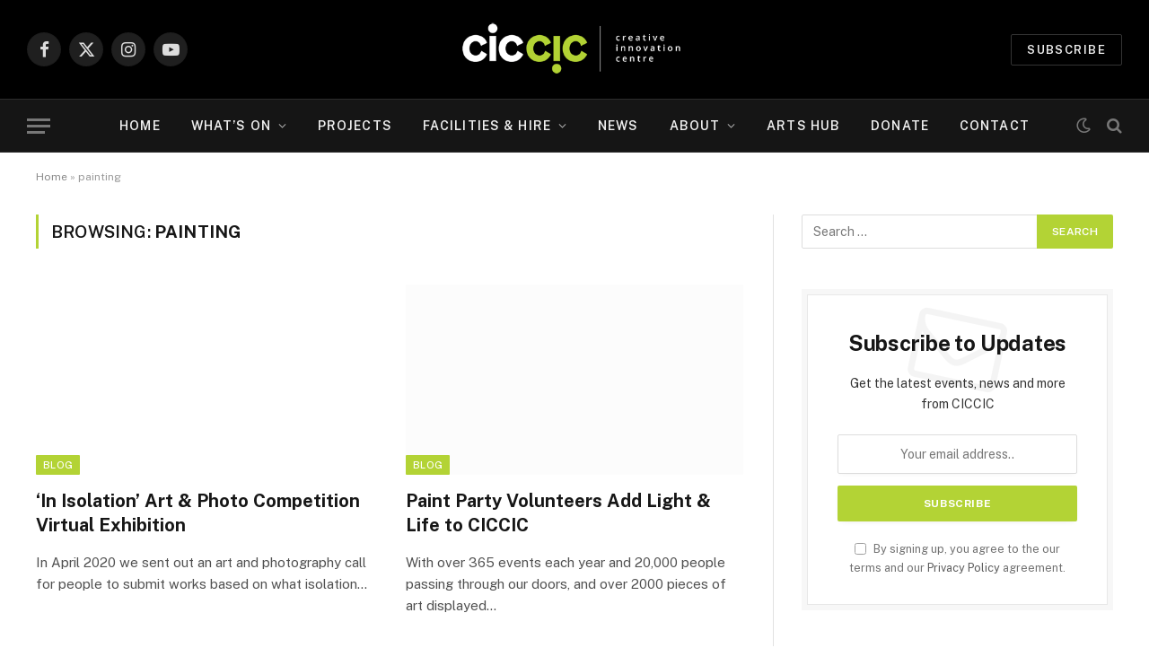

--- FILE ---
content_type: text/html; charset=UTF-8
request_url: https://www.creativeinnovationcentre.co.uk/tag/painting/
body_size: 23951
content:
<!DOCTYPE html>
<html lang="en-GB" class="s-light site-s-light">

<head><meta charset="UTF-8" /><script>if(navigator.userAgent.match(/MSIE|Internet Explorer/i)||navigator.userAgent.match(/Trident\/7\..*?rv:11/i)){var href=document.location.href;if(!href.match(/[?&]nowprocket/)){if(href.indexOf("?")==-1){if(href.indexOf("#")==-1){document.location.href=href+"?nowprocket=1"}else{document.location.href=href.replace("#","?nowprocket=1#")}}else{if(href.indexOf("#")==-1){document.location.href=href+"&nowprocket=1"}else{document.location.href=href.replace("#","&nowprocket=1#")}}}}</script><script>class RocketLazyLoadScripts{constructor(){this.triggerEvents=["keydown","mousedown","mousemove","touchmove","touchstart","touchend","wheel"],this.userEventHandler=this._triggerListener.bind(this),this.touchStartHandler=this._onTouchStart.bind(this),this.touchMoveHandler=this._onTouchMove.bind(this),this.touchEndHandler=this._onTouchEnd.bind(this),this.clickHandler=this._onClick.bind(this),this.interceptedClicks=[],window.addEventListener("pageshow",(e=>{this.persisted=e.persisted})),window.addEventListener("DOMContentLoaded",(()=>{this._preconnect3rdParties()})),this.delayedScripts={normal:[],async:[],defer:[]},this.allJQueries=[]}_addUserInteractionListener(e){document.hidden?e._triggerListener():(this.triggerEvents.forEach((t=>window.addEventListener(t,e.userEventHandler,{passive:!0}))),window.addEventListener("touchstart",e.touchStartHandler,{passive:!0}),window.addEventListener("mousedown",e.touchStartHandler),document.addEventListener("visibilitychange",e.userEventHandler))}_removeUserInteractionListener(){this.triggerEvents.forEach((e=>window.removeEventListener(e,this.userEventHandler,{passive:!0}))),document.removeEventListener("visibilitychange",this.userEventHandler)}_onTouchStart(e){"HTML"!==e.target.tagName&&(window.addEventListener("touchend",this.touchEndHandler),window.addEventListener("mouseup",this.touchEndHandler),window.addEventListener("touchmove",this.touchMoveHandler,{passive:!0}),window.addEventListener("mousemove",this.touchMoveHandler),e.target.addEventListener("click",this.clickHandler),this._renameDOMAttribute(e.target,"onclick","rocket-onclick"))}_onTouchMove(e){window.removeEventListener("touchend",this.touchEndHandler),window.removeEventListener("mouseup",this.touchEndHandler),window.removeEventListener("touchmove",this.touchMoveHandler,{passive:!0}),window.removeEventListener("mousemove",this.touchMoveHandler),e.target.removeEventListener("click",this.clickHandler),this._renameDOMAttribute(e.target,"rocket-onclick","onclick")}_onTouchEnd(e){window.removeEventListener("touchend",this.touchEndHandler),window.removeEventListener("mouseup",this.touchEndHandler),window.removeEventListener("touchmove",this.touchMoveHandler,{passive:!0}),window.removeEventListener("mousemove",this.touchMoveHandler)}_onClick(e){e.target.removeEventListener("click",this.clickHandler),this._renameDOMAttribute(e.target,"rocket-onclick","onclick"),this.interceptedClicks.push(e),e.preventDefault(),e.stopPropagation(),e.stopImmediatePropagation()}_replayClicks(){window.removeEventListener("touchstart",this.touchStartHandler,{passive:!0}),window.removeEventListener("mousedown",this.touchStartHandler),this.interceptedClicks.forEach((e=>{e.target.dispatchEvent(new MouseEvent("click",{view:e.view,bubbles:!0,cancelable:!0}))}))}_renameDOMAttribute(e,t,n){e.hasAttribute&&e.hasAttribute(t)&&(event.target.setAttribute(n,event.target.getAttribute(t)),event.target.removeAttribute(t))}_triggerListener(){this._removeUserInteractionListener(this),"loading"===document.readyState?document.addEventListener("DOMContentLoaded",this._loadEverythingNow.bind(this)):this._loadEverythingNow()}_preconnect3rdParties(){let e=[];document.querySelectorAll("script[type=rocketlazyloadscript]").forEach((t=>{if(t.hasAttribute("src")){const n=new URL(t.src).origin;n!==location.origin&&e.push({src:n,crossOrigin:t.crossOrigin||"module"===t.getAttribute("data-rocket-type")})}})),e=[...new Map(e.map((e=>[JSON.stringify(e),e]))).values()],this._batchInjectResourceHints(e,"preconnect")}async _loadEverythingNow(){this.lastBreath=Date.now(),this._delayEventListeners(),this._delayJQueryReady(this),this._handleDocumentWrite(),this._registerAllDelayedScripts(),this._preloadAllScripts(),await this._loadScriptsFromList(this.delayedScripts.normal),await this._loadScriptsFromList(this.delayedScripts.defer),await this._loadScriptsFromList(this.delayedScripts.async);try{await this._triggerDOMContentLoaded(),await this._triggerWindowLoad()}catch(e){}window.dispatchEvent(new Event("rocket-allScriptsLoaded")),this._replayClicks()}_registerAllDelayedScripts(){document.querySelectorAll("script[type=rocketlazyloadscript]").forEach((e=>{e.hasAttribute("src")?e.hasAttribute("async")&&!1!==e.async?this.delayedScripts.async.push(e):e.hasAttribute("defer")&&!1!==e.defer||"module"===e.getAttribute("data-rocket-type")?this.delayedScripts.defer.push(e):this.delayedScripts.normal.push(e):this.delayedScripts.normal.push(e)}))}async _transformScript(e){return await this._littleBreath(),new Promise((t=>{const n=document.createElement("script");[...e.attributes].forEach((e=>{let t=e.nodeName;"type"!==t&&("data-rocket-type"===t&&(t="type"),n.setAttribute(t,e.nodeValue))})),e.hasAttribute("src")?(n.addEventListener("load",t),n.addEventListener("error",t)):(n.text=e.text,t());try{e.parentNode.replaceChild(n,e)}catch(e){t()}}))}async _loadScriptsFromList(e){const t=e.shift();return t?(await this._transformScript(t),this._loadScriptsFromList(e)):Promise.resolve()}_preloadAllScripts(){this._batchInjectResourceHints([...this.delayedScripts.normal,...this.delayedScripts.defer,...this.delayedScripts.async],"preload")}_batchInjectResourceHints(e,t){var n=document.createDocumentFragment();e.forEach((e=>{if(e.src){const i=document.createElement("link");i.href=e.src,i.rel=t,"preconnect"!==t&&(i.as="script"),e.getAttribute&&"module"===e.getAttribute("data-rocket-type")&&(i.crossOrigin=!0),e.crossOrigin&&(i.crossOrigin=e.crossOrigin),n.appendChild(i)}})),document.head.appendChild(n)}_delayEventListeners(){let e={};function t(t,n){!function(t){function n(n){return e[t].eventsToRewrite.indexOf(n)>=0?"rocket-"+n:n}e[t]||(e[t]={originalFunctions:{add:t.addEventListener,remove:t.removeEventListener},eventsToRewrite:[]},t.addEventListener=function(){arguments[0]=n(arguments[0]),e[t].originalFunctions.add.apply(t,arguments)},t.removeEventListener=function(){arguments[0]=n(arguments[0]),e[t].originalFunctions.remove.apply(t,arguments)})}(t),e[t].eventsToRewrite.push(n)}function n(e,t){let n=e[t];Object.defineProperty(e,t,{get:()=>n||function(){},set(i){e["rocket"+t]=n=i}})}t(document,"DOMContentLoaded"),t(window,"DOMContentLoaded"),t(window,"load"),t(window,"pageshow"),t(document,"readystatechange"),n(document,"onreadystatechange"),n(window,"onload"),n(window,"onpageshow")}_delayJQueryReady(e){let t=window.jQuery;Object.defineProperty(window,"jQuery",{get:()=>t,set(n){if(n&&n.fn&&!e.allJQueries.includes(n)){n.fn.ready=n.fn.init.prototype.ready=function(t){e.domReadyFired?t.bind(document)(n):document.addEventListener("rocket-DOMContentLoaded",(()=>t.bind(document)(n)))};const t=n.fn.on;n.fn.on=n.fn.init.prototype.on=function(){if(this[0]===window){function e(e){return e.split(" ").map((e=>"load"===e||0===e.indexOf("load.")?"rocket-jquery-load":e)).join(" ")}"string"==typeof arguments[0]||arguments[0]instanceof String?arguments[0]=e(arguments[0]):"object"==typeof arguments[0]&&Object.keys(arguments[0]).forEach((t=>{delete Object.assign(arguments[0],{[e(t)]:arguments[0][t]})[t]}))}return t.apply(this,arguments),this},e.allJQueries.push(n)}t=n}})}async _triggerDOMContentLoaded(){this.domReadyFired=!0,await this._littleBreath(),document.dispatchEvent(new Event("rocket-DOMContentLoaded")),await this._littleBreath(),window.dispatchEvent(new Event("rocket-DOMContentLoaded")),await this._littleBreath(),document.dispatchEvent(new Event("rocket-readystatechange")),await this._littleBreath(),document.rocketonreadystatechange&&document.rocketonreadystatechange()}async _triggerWindowLoad(){await this._littleBreath(),window.dispatchEvent(new Event("rocket-load")),await this._littleBreath(),window.rocketonload&&window.rocketonload(),await this._littleBreath(),this.allJQueries.forEach((e=>e(window).trigger("rocket-jquery-load"))),await this._littleBreath();const e=new Event("rocket-pageshow");e.persisted=this.persisted,window.dispatchEvent(e),await this._littleBreath(),window.rocketonpageshow&&window.rocketonpageshow({persisted:this.persisted})}_handleDocumentWrite(){const e=new Map;document.write=document.writeln=function(t){const n=document.currentScript,i=document.createRange(),r=n.parentElement;let o=e.get(n);void 0===o&&(o=n.nextSibling,e.set(n,o));const s=document.createDocumentFragment();i.setStart(s,0),s.appendChild(i.createContextualFragment(t)),r.insertBefore(s,o)}}async _littleBreath(){Date.now()-this.lastBreath>45&&(await this._requestAnimFrame(),this.lastBreath=Date.now())}async _requestAnimFrame(){return document.hidden?new Promise((e=>setTimeout(e))):new Promise((e=>requestAnimationFrame(e)))}static run(){const e=new RocketLazyLoadScripts;e._addUserInteractionListener(e)}}RocketLazyLoadScripts.run();</script>

	
	<meta name="viewport" content="width=device-width, initial-scale=1" />
	<meta name='robots' content='index, follow, max-image-preview:large, max-snippet:-1, max-video-preview:-1' />

	<!-- This site is optimized with the Yoast SEO plugin v26.7 - https://yoast.com/wordpress/plugins/seo/ -->
	<title>painting Archives - Creative Innovation Centre CIC - Arts &amp; Culture Centre &amp; Creative Industries</title><link rel="preload" as="style" href="https://fonts.googleapis.com/css?family=Public%20Sans%3A400%2C400i%2C500%2C600%2C700&#038;display=swap" /><link rel="stylesheet" href="https://fonts.googleapis.com/css?family=Public%20Sans%3A400%2C400i%2C500%2C600%2C700&#038;display=swap" media="print" onload="this.media='all'" /><noscript><link rel="stylesheet" href="https://fonts.googleapis.com/css?family=Public%20Sans%3A400%2C400i%2C500%2C600%2C700&#038;display=swap" /></noscript><link rel="stylesheet" href="https://www.creativeinnovationcentre.co.uk/wp-content/cache/min/1/ed9fcfcdfb1ca6c9271067b10a118763.css" media="all" data-minify="1" /><link rel="preload" as="font" href="https://www.creativeinnovationcentre.co.uk/wp-content/themes/smart-mag/css/icons/fonts/ts-icons.woff2?v3.2" type="font/woff2" crossorigin="anonymous" />
	<link rel="canonical" href="https://www.creativeinnovationcentre.co.uk/tag/painting/" />
	<meta property="og:locale" content="en_GB" />
	<meta property="og:type" content="article" />
	<meta property="og:title" content="painting Archives - Creative Innovation Centre CIC - Arts &amp; Culture Centre &amp; Creative Industries" />
	<meta property="og:url" content="https://www.creativeinnovationcentre.co.uk/tag/painting/" />
	<meta property="og:site_name" content="Creative Innovation Centre CIC - Arts &amp; Culture Centre &amp; Creative Industries" />
	<meta name="twitter:card" content="summary_large_image" />
	<script type="application/ld+json" class="yoast-schema-graph">{"@context":"https://schema.org","@graph":[{"@type":"CollectionPage","@id":"https://www.creativeinnovationcentre.co.uk/tag/painting/","url":"https://www.creativeinnovationcentre.co.uk/tag/painting/","name":"painting Archives - Creative Innovation Centre CIC - Arts &amp; Culture Centre &amp; Creative Industries","isPartOf":{"@id":"https://www.creativeinnovationcentre.co.uk/#website"},"primaryImageOfPage":{"@id":"https://www.creativeinnovationcentre.co.uk/tag/painting/#primaryimage"},"image":{"@id":"https://www.creativeinnovationcentre.co.uk/tag/painting/#primaryimage"},"thumbnailUrl":"https://www.creativeinnovationcentre.co.uk/wp-content/uploads/2020/05/VIDEO-SCREEN-YOUTUBE.jpg","breadcrumb":{"@id":"https://www.creativeinnovationcentre.co.uk/tag/painting/#breadcrumb"},"inLanguage":"en-GB"},{"@type":"ImageObject","inLanguage":"en-GB","@id":"https://www.creativeinnovationcentre.co.uk/tag/painting/#primaryimage","url":"https://www.creativeinnovationcentre.co.uk/wp-content/uploads/2020/05/VIDEO-SCREEN-YOUTUBE.jpg","contentUrl":"https://www.creativeinnovationcentre.co.uk/wp-content/uploads/2020/05/VIDEO-SCREEN-YOUTUBE.jpg","width":1920,"height":1080},{"@type":"BreadcrumbList","@id":"https://www.creativeinnovationcentre.co.uk/tag/painting/#breadcrumb","itemListElement":[{"@type":"ListItem","position":1,"name":"Home","item":"https://www.creativeinnovationcentre.co.uk/"},{"@type":"ListItem","position":2,"name":"painting"}]},{"@type":"WebSite","@id":"https://www.creativeinnovationcentre.co.uk/#website","url":"https://www.creativeinnovationcentre.co.uk/","name":"Creative Innovation Centre CIC - Arts &amp; Culture Centre &amp; Creative Industries","description":"Independent Arts, Music, Comedy, Theatre, Talks, Venue Hire &amp; More in Taunton, Somerset","potentialAction":[{"@type":"SearchAction","target":{"@type":"EntryPoint","urlTemplate":"https://www.creativeinnovationcentre.co.uk/?s={search_term_string}"},"query-input":{"@type":"PropertyValueSpecification","valueRequired":true,"valueName":"search_term_string"}}],"inLanguage":"en-GB"}]}</script>
	<!-- / Yoast SEO plugin. -->


<link rel='dns-prefetch' href='//js.stripe.com' />
<link rel='dns-prefetch' href='//fonts.googleapis.com' />
<link href='https://fonts.gstatic.com' crossorigin rel='preconnect' />
<link rel="alternate" type="application/rss+xml" title="Creative Innovation Centre CIC - Arts &amp; Culture Centre &amp; Creative Industries &raquo; Feed" href="https://www.creativeinnovationcentre.co.uk/feed/" />
<link rel="alternate" type="application/rss+xml" title="Creative Innovation Centre CIC - Arts &amp; Culture Centre &amp; Creative Industries &raquo; Comments Feed" href="https://www.creativeinnovationcentre.co.uk/comments/feed/" />
<link rel="alternate" type="application/rss+xml" title="Creative Innovation Centre CIC - Arts &amp; Culture Centre &amp; Creative Industries &raquo; painting Tag Feed" href="https://www.creativeinnovationcentre.co.uk/tag/painting/feed/" />
<meta name="generator" content="Event Espresso Version 5.0.50" />
<style id='wp-img-auto-sizes-contain-inline-css' type='text/css'>
img:is([sizes=auto i],[sizes^="auto," i]){contain-intrinsic-size:3000px 1500px}
/*# sourceURL=wp-img-auto-sizes-contain-inline-css */
</style>
<style id='wp-emoji-styles-inline-css' type='text/css'>

	img.wp-smiley, img.emoji {
		display: inline !important;
		border: none !important;
		box-shadow: none !important;
		height: 1em !important;
		width: 1em !important;
		margin: 0 0.07em !important;
		vertical-align: -0.1em !important;
		background: none !important;
		padding: 0 !important;
	}
/*# sourceURL=wp-emoji-styles-inline-css */
</style>

<style id='classic-theme-styles-inline-css' type='text/css'>
/*! This file is auto-generated */
.wp-block-button__link{color:#fff;background-color:#32373c;border-radius:9999px;box-shadow:none;text-decoration:none;padding:calc(.667em + 2px) calc(1.333em + 2px);font-size:1.125em}.wp-block-file__button{background:#32373c;color:#fff;text-decoration:none}
/*# sourceURL=/wp-includes/css/classic-themes.min.css */
</style>
<style id='global-styles-inline-css' type='text/css'>
:root{--wp--preset--aspect-ratio--square: 1;--wp--preset--aspect-ratio--4-3: 4/3;--wp--preset--aspect-ratio--3-4: 3/4;--wp--preset--aspect-ratio--3-2: 3/2;--wp--preset--aspect-ratio--2-3: 2/3;--wp--preset--aspect-ratio--16-9: 16/9;--wp--preset--aspect-ratio--9-16: 9/16;--wp--preset--color--black: #000000;--wp--preset--color--cyan-bluish-gray: #abb8c3;--wp--preset--color--white: #ffffff;--wp--preset--color--pale-pink: #f78da7;--wp--preset--color--vivid-red: #cf2e2e;--wp--preset--color--luminous-vivid-orange: #ff6900;--wp--preset--color--luminous-vivid-amber: #fcb900;--wp--preset--color--light-green-cyan: #7bdcb5;--wp--preset--color--vivid-green-cyan: #00d084;--wp--preset--color--pale-cyan-blue: #8ed1fc;--wp--preset--color--vivid-cyan-blue: #0693e3;--wp--preset--color--vivid-purple: #9b51e0;--wp--preset--gradient--vivid-cyan-blue-to-vivid-purple: linear-gradient(135deg,rgb(6,147,227) 0%,rgb(155,81,224) 100%);--wp--preset--gradient--light-green-cyan-to-vivid-green-cyan: linear-gradient(135deg,rgb(122,220,180) 0%,rgb(0,208,130) 100%);--wp--preset--gradient--luminous-vivid-amber-to-luminous-vivid-orange: linear-gradient(135deg,rgb(252,185,0) 0%,rgb(255,105,0) 100%);--wp--preset--gradient--luminous-vivid-orange-to-vivid-red: linear-gradient(135deg,rgb(255,105,0) 0%,rgb(207,46,46) 100%);--wp--preset--gradient--very-light-gray-to-cyan-bluish-gray: linear-gradient(135deg,rgb(238,238,238) 0%,rgb(169,184,195) 100%);--wp--preset--gradient--cool-to-warm-spectrum: linear-gradient(135deg,rgb(74,234,220) 0%,rgb(151,120,209) 20%,rgb(207,42,186) 40%,rgb(238,44,130) 60%,rgb(251,105,98) 80%,rgb(254,248,76) 100%);--wp--preset--gradient--blush-light-purple: linear-gradient(135deg,rgb(255,206,236) 0%,rgb(152,150,240) 100%);--wp--preset--gradient--blush-bordeaux: linear-gradient(135deg,rgb(254,205,165) 0%,rgb(254,45,45) 50%,rgb(107,0,62) 100%);--wp--preset--gradient--luminous-dusk: linear-gradient(135deg,rgb(255,203,112) 0%,rgb(199,81,192) 50%,rgb(65,88,208) 100%);--wp--preset--gradient--pale-ocean: linear-gradient(135deg,rgb(255,245,203) 0%,rgb(182,227,212) 50%,rgb(51,167,181) 100%);--wp--preset--gradient--electric-grass: linear-gradient(135deg,rgb(202,248,128) 0%,rgb(113,206,126) 100%);--wp--preset--gradient--midnight: linear-gradient(135deg,rgb(2,3,129) 0%,rgb(40,116,252) 100%);--wp--preset--font-size--small: 13px;--wp--preset--font-size--medium: 20px;--wp--preset--font-size--large: 36px;--wp--preset--font-size--x-large: 42px;--wp--preset--spacing--20: 0.44rem;--wp--preset--spacing--30: 0.67rem;--wp--preset--spacing--40: 1rem;--wp--preset--spacing--50: 1.5rem;--wp--preset--spacing--60: 2.25rem;--wp--preset--spacing--70: 3.38rem;--wp--preset--spacing--80: 5.06rem;--wp--preset--shadow--natural: 6px 6px 9px rgba(0, 0, 0, 0.2);--wp--preset--shadow--deep: 12px 12px 50px rgba(0, 0, 0, 0.4);--wp--preset--shadow--sharp: 6px 6px 0px rgba(0, 0, 0, 0.2);--wp--preset--shadow--outlined: 6px 6px 0px -3px rgb(255, 255, 255), 6px 6px rgb(0, 0, 0);--wp--preset--shadow--crisp: 6px 6px 0px rgb(0, 0, 0);}:where(.is-layout-flex){gap: 0.5em;}:where(.is-layout-grid){gap: 0.5em;}body .is-layout-flex{display: flex;}.is-layout-flex{flex-wrap: wrap;align-items: center;}.is-layout-flex > :is(*, div){margin: 0;}body .is-layout-grid{display: grid;}.is-layout-grid > :is(*, div){margin: 0;}:where(.wp-block-columns.is-layout-flex){gap: 2em;}:where(.wp-block-columns.is-layout-grid){gap: 2em;}:where(.wp-block-post-template.is-layout-flex){gap: 1.25em;}:where(.wp-block-post-template.is-layout-grid){gap: 1.25em;}.has-black-color{color: var(--wp--preset--color--black) !important;}.has-cyan-bluish-gray-color{color: var(--wp--preset--color--cyan-bluish-gray) !important;}.has-white-color{color: var(--wp--preset--color--white) !important;}.has-pale-pink-color{color: var(--wp--preset--color--pale-pink) !important;}.has-vivid-red-color{color: var(--wp--preset--color--vivid-red) !important;}.has-luminous-vivid-orange-color{color: var(--wp--preset--color--luminous-vivid-orange) !important;}.has-luminous-vivid-amber-color{color: var(--wp--preset--color--luminous-vivid-amber) !important;}.has-light-green-cyan-color{color: var(--wp--preset--color--light-green-cyan) !important;}.has-vivid-green-cyan-color{color: var(--wp--preset--color--vivid-green-cyan) !important;}.has-pale-cyan-blue-color{color: var(--wp--preset--color--pale-cyan-blue) !important;}.has-vivid-cyan-blue-color{color: var(--wp--preset--color--vivid-cyan-blue) !important;}.has-vivid-purple-color{color: var(--wp--preset--color--vivid-purple) !important;}.has-black-background-color{background-color: var(--wp--preset--color--black) !important;}.has-cyan-bluish-gray-background-color{background-color: var(--wp--preset--color--cyan-bluish-gray) !important;}.has-white-background-color{background-color: var(--wp--preset--color--white) !important;}.has-pale-pink-background-color{background-color: var(--wp--preset--color--pale-pink) !important;}.has-vivid-red-background-color{background-color: var(--wp--preset--color--vivid-red) !important;}.has-luminous-vivid-orange-background-color{background-color: var(--wp--preset--color--luminous-vivid-orange) !important;}.has-luminous-vivid-amber-background-color{background-color: var(--wp--preset--color--luminous-vivid-amber) !important;}.has-light-green-cyan-background-color{background-color: var(--wp--preset--color--light-green-cyan) !important;}.has-vivid-green-cyan-background-color{background-color: var(--wp--preset--color--vivid-green-cyan) !important;}.has-pale-cyan-blue-background-color{background-color: var(--wp--preset--color--pale-cyan-blue) !important;}.has-vivid-cyan-blue-background-color{background-color: var(--wp--preset--color--vivid-cyan-blue) !important;}.has-vivid-purple-background-color{background-color: var(--wp--preset--color--vivid-purple) !important;}.has-black-border-color{border-color: var(--wp--preset--color--black) !important;}.has-cyan-bluish-gray-border-color{border-color: var(--wp--preset--color--cyan-bluish-gray) !important;}.has-white-border-color{border-color: var(--wp--preset--color--white) !important;}.has-pale-pink-border-color{border-color: var(--wp--preset--color--pale-pink) !important;}.has-vivid-red-border-color{border-color: var(--wp--preset--color--vivid-red) !important;}.has-luminous-vivid-orange-border-color{border-color: var(--wp--preset--color--luminous-vivid-orange) !important;}.has-luminous-vivid-amber-border-color{border-color: var(--wp--preset--color--luminous-vivid-amber) !important;}.has-light-green-cyan-border-color{border-color: var(--wp--preset--color--light-green-cyan) !important;}.has-vivid-green-cyan-border-color{border-color: var(--wp--preset--color--vivid-green-cyan) !important;}.has-pale-cyan-blue-border-color{border-color: var(--wp--preset--color--pale-cyan-blue) !important;}.has-vivid-cyan-blue-border-color{border-color: var(--wp--preset--color--vivid-cyan-blue) !important;}.has-vivid-purple-border-color{border-color: var(--wp--preset--color--vivid-purple) !important;}.has-vivid-cyan-blue-to-vivid-purple-gradient-background{background: var(--wp--preset--gradient--vivid-cyan-blue-to-vivid-purple) !important;}.has-light-green-cyan-to-vivid-green-cyan-gradient-background{background: var(--wp--preset--gradient--light-green-cyan-to-vivid-green-cyan) !important;}.has-luminous-vivid-amber-to-luminous-vivid-orange-gradient-background{background: var(--wp--preset--gradient--luminous-vivid-amber-to-luminous-vivid-orange) !important;}.has-luminous-vivid-orange-to-vivid-red-gradient-background{background: var(--wp--preset--gradient--luminous-vivid-orange-to-vivid-red) !important;}.has-very-light-gray-to-cyan-bluish-gray-gradient-background{background: var(--wp--preset--gradient--very-light-gray-to-cyan-bluish-gray) !important;}.has-cool-to-warm-spectrum-gradient-background{background: var(--wp--preset--gradient--cool-to-warm-spectrum) !important;}.has-blush-light-purple-gradient-background{background: var(--wp--preset--gradient--blush-light-purple) !important;}.has-blush-bordeaux-gradient-background{background: var(--wp--preset--gradient--blush-bordeaux) !important;}.has-luminous-dusk-gradient-background{background: var(--wp--preset--gradient--luminous-dusk) !important;}.has-pale-ocean-gradient-background{background: var(--wp--preset--gradient--pale-ocean) !important;}.has-electric-grass-gradient-background{background: var(--wp--preset--gradient--electric-grass) !important;}.has-midnight-gradient-background{background: var(--wp--preset--gradient--midnight) !important;}.has-small-font-size{font-size: var(--wp--preset--font-size--small) !important;}.has-medium-font-size{font-size: var(--wp--preset--font-size--medium) !important;}.has-large-font-size{font-size: var(--wp--preset--font-size--large) !important;}.has-x-large-font-size{font-size: var(--wp--preset--font-size--x-large) !important;}
:where(.wp-block-post-template.is-layout-flex){gap: 1.25em;}:where(.wp-block-post-template.is-layout-grid){gap: 1.25em;}
:where(.wp-block-term-template.is-layout-flex){gap: 1.25em;}:where(.wp-block-term-template.is-layout-grid){gap: 1.25em;}
:where(.wp-block-columns.is-layout-flex){gap: 2em;}:where(.wp-block-columns.is-layout-grid){gap: 2em;}
:root :where(.wp-block-pullquote){font-size: 1.5em;line-height: 1.6;}
/*# sourceURL=global-styles-inline-css */
</style>


<style id='admin-bar-inline-css' type='text/css'>

    /* Hide CanvasJS credits for P404 charts specifically */
    #p404RedirectChart .canvasjs-chart-credit {
        display: none !important;
    }
    
    #p404RedirectChart canvas {
        border-radius: 6px;
    }

    .p404-redirect-adminbar-weekly-title {
        font-weight: bold;
        font-size: 14px;
        color: #fff;
        margin-bottom: 6px;
    }

    #wpadminbar #wp-admin-bar-p404_free_top_button .ab-icon:before {
        content: "\f103";
        color: #dc3545;
        top: 3px;
    }
    
    #wp-admin-bar-p404_free_top_button .ab-item {
        min-width: 80px !important;
        padding: 0px !important;
    }
    
    /* Ensure proper positioning and z-index for P404 dropdown */
    .p404-redirect-adminbar-dropdown-wrap { 
        min-width: 0; 
        padding: 0;
        position: static !important;
    }
    
    #wpadminbar #wp-admin-bar-p404_free_top_button_dropdown {
        position: static !important;
    }
    
    #wpadminbar #wp-admin-bar-p404_free_top_button_dropdown .ab-item {
        padding: 0 !important;
        margin: 0 !important;
    }
    
    .p404-redirect-dropdown-container {
        min-width: 340px;
        padding: 18px 18px 12px 18px;
        background: #23282d !important;
        color: #fff;
        border-radius: 12px;
        box-shadow: 0 8px 32px rgba(0,0,0,0.25);
        margin-top: 10px;
        position: relative !important;
        z-index: 999999 !important;
        display: block !important;
        border: 1px solid #444;
    }
    
    /* Ensure P404 dropdown appears on hover */
    #wpadminbar #wp-admin-bar-p404_free_top_button .p404-redirect-dropdown-container { 
        display: none !important;
    }
    
    #wpadminbar #wp-admin-bar-p404_free_top_button:hover .p404-redirect-dropdown-container { 
        display: block !important;
    }
    
    #wpadminbar #wp-admin-bar-p404_free_top_button:hover #wp-admin-bar-p404_free_top_button_dropdown .p404-redirect-dropdown-container {
        display: block !important;
    }
    
    .p404-redirect-card {
        background: #2c3338;
        border-radius: 8px;
        padding: 18px 18px 12px 18px;
        box-shadow: 0 2px 8px rgba(0,0,0,0.07);
        display: flex;
        flex-direction: column;
        align-items: flex-start;
        border: 1px solid #444;
    }
    
    .p404-redirect-btn {
        display: inline-block;
        background: #dc3545;
        color: #fff !important;
        font-weight: bold;
        padding: 5px 22px;
        border-radius: 8px;
        text-decoration: none;
        font-size: 17px;
        transition: background 0.2s, box-shadow 0.2s;
        margin-top: 8px;
        box-shadow: 0 2px 8px rgba(220,53,69,0.15);
        text-align: center;
        line-height: 1.6;
    }
    
    .p404-redirect-btn:hover {
        background: #c82333;
        color: #fff !important;
        box-shadow: 0 4px 16px rgba(220,53,69,0.25);
    }
    
    /* Prevent conflicts with other admin bar dropdowns */
    #wpadminbar .ab-top-menu > li:hover > .ab-item,
    #wpadminbar .ab-top-menu > li.hover > .ab-item {
        z-index: auto;
    }
    
    #wpadminbar #wp-admin-bar-p404_free_top_button:hover > .ab-item {
        z-index: 999998 !important;
    }
    
/*# sourceURL=admin-bar-inline-css */
</style>



<style id='woocommerce-layout-inline-css' type='text/css'>

	.infinite-scroll .woocommerce-pagination {
		display: none;
	}
/*# sourceURL=woocommerce-layout-inline-css */
</style>

<style id='woocommerce-inline-inline-css' type='text/css'>
.woocommerce form .form-row .required { visibility: visible; }
/*# sourceURL=woocommerce-inline-inline-css */
</style>



<style id='espresso_default-inline-css' type='text/css'>

        :root {
            --ee-ts-accent-color: hsl(210 100% 50%);
            --ee-ts-accent-color-hover: hsl(210 100% 45%);
            --ee-ts-background: hsl(210 2% 123.5%);
            --ee-ts-border-color: hsl(210 5% 40%);
            --ee-ts-input-disabled: hsl(210 15% 50%);
            --ee-ts-text-color: hsl(210 10% 30%);
            --ee-ts-button-text-color: hsl(210 2% 123.5%);

            @media (prefers-color-scheme: dark) {
                --ee-ts-accent-color: hsl(210 100% 50%);
                --ee-ts-accent-color-hover: hsl(210 100% 55%);
                --ee-ts-background: hsl(210 2% 17.5%);
                --ee-ts-border-color: hsl(210 5% 60%);
                --ee-ts-input-disabled: hsl(210 15% 50%);
                --ee-ts-text-color: hsl(210 2% 85%);
                --ee-ts-button-text-color: hsl(210 2% 123.5%);
            }
        }
/*# sourceURL=espresso_default-inline-css */
</style>







<style id='smartmag-woocommerce-inline-css' type='text/css'>
:root { --c-main: #b3d335;
--c-main-rgb: 179,211,53; }
.smart-head-main { --main-width: 1360px; }


/*# sourceURL=smartmag-woocommerce-inline-css */
</style>
<script type="rocketlazyloadscript" data-rocket-type="text/javascript" id="smartmag-lazy-inline-js-after">
/* <![CDATA[ */
/**
 * @copyright ThemeSphere
 * @preserve
 */
var BunyadLazy={};BunyadLazy.load=function(){function a(e,n){var t={};e.dataset.bgset&&e.dataset.sizes?(t.sizes=e.dataset.sizes,t.srcset=e.dataset.bgset):t.src=e.dataset.bgsrc,function(t){var a=t.dataset.ratio;if(0<a){const e=t.parentElement;if(e.classList.contains("media-ratio")){const n=e.style;n.getPropertyValue("--a-ratio")||(n.paddingBottom=100/a+"%")}}}(e);var a,o=document.createElement("img");for(a in o.onload=function(){var t="url('"+(o.currentSrc||o.src)+"')",a=e.style;a.backgroundImage!==t&&requestAnimationFrame(()=>{a.backgroundImage=t,n&&n()}),o.onload=null,o.onerror=null,o=null},o.onerror=o.onload,t)o.setAttribute(a,t[a]);o&&o.complete&&0<o.naturalWidth&&o.onload&&o.onload()}function e(t){t.dataset.loaded||a(t,()=>{document.dispatchEvent(new Event("lazyloaded")),t.dataset.loaded=1})}function n(t){"complete"===document.readyState?t():window.addEventListener("load",t)}return{initEarly:function(){var t,a=()=>{document.querySelectorAll(".img.bg-cover:not(.lazyload)").forEach(e)};"complete"!==document.readyState?(t=setInterval(a,150),n(()=>{a(),clearInterval(t)})):a()},callOnLoad:n,initBgImages:function(t){t&&n(()=>{document.querySelectorAll(".img.bg-cover").forEach(e)})},bgLoad:a}}(),BunyadLazy.load.initEarly();
//# sourceURL=smartmag-lazy-inline-js-after
/* ]]> */
</script>
<script type="rocketlazyloadscript" data-rocket-type="text/javascript" src="https://www.creativeinnovationcentre.co.uk/wp-includes/js/jquery/jquery.min.js?ver=3.7.1" id="jquery-core-js"></script>
<script type="rocketlazyloadscript" data-rocket-type="text/javascript" src="https://www.creativeinnovationcentre.co.uk/wp-includes/js/jquery/jquery-migrate.min.js?ver=3.4.1" id="jquery-migrate-js"></script>
<script type="rocketlazyloadscript" data-rocket-type="text/javascript" id="cookie-notice-front-js-before">
/* <![CDATA[ */
var cnArgs = {"ajaxUrl":"https:\/\/www.creativeinnovationcentre.co.uk\/wp-admin\/admin-ajax.php","nonce":"c903721624","hideEffect":"fade","position":"bottom","onScroll":false,"onScrollOffset":100,"onClick":false,"cookieName":"cookie_notice_accepted","cookieTime":2592000,"cookieTimeRejected":2592000,"globalCookie":false,"redirection":false,"cache":true,"revokeCookies":false,"revokeCookiesOpt":"automatic"};

//# sourceURL=cookie-notice-front-js-before
/* ]]> */
</script>
<script type="rocketlazyloadscript" data-rocket-type="text/javascript" src="https://www.creativeinnovationcentre.co.uk/wp-content/plugins/cookie-notice/js/front.min.js?ver=2.5.10" id="cookie-notice-front-js"></script>
<script type="rocketlazyloadscript" data-rocket-type="text/javascript" src="https://www.creativeinnovationcentre.co.uk/wp-content/plugins/woocommerce/assets/js/jquery-blockui/jquery.blockUI.min.js?ver=2.7.0-wc.10.3.7" id="wc-jquery-blockui-js" defer="defer" data-wp-strategy="defer"></script>
<script type="text/javascript" id="wc-add-to-cart-js-extra">
/* <![CDATA[ */
var wc_add_to_cart_params = {"ajax_url":"/wp-admin/admin-ajax.php","wc_ajax_url":"/?wc-ajax=%%endpoint%%","i18n_view_cart":"View basket","cart_url":"https://www.creativeinnovationcentre.co.uk/cart/","is_cart":"","cart_redirect_after_add":"no"};
//# sourceURL=wc-add-to-cart-js-extra
/* ]]> */
</script>
<script type="rocketlazyloadscript" data-rocket-type="text/javascript" src="https://www.creativeinnovationcentre.co.uk/wp-content/plugins/woocommerce/assets/js/frontend/add-to-cart.min.js?ver=10.3.7" id="wc-add-to-cart-js" defer="defer" data-wp-strategy="defer"></script>
<script type="rocketlazyloadscript" data-rocket-type="text/javascript" src="https://www.creativeinnovationcentre.co.uk/wp-content/plugins/woocommerce/assets/js/js-cookie/js.cookie.min.js?ver=2.1.4-wc.10.3.7" id="wc-js-cookie-js" defer="defer" data-wp-strategy="defer"></script>
<script type="text/javascript" id="woocommerce-js-extra">
/* <![CDATA[ */
var woocommerce_params = {"ajax_url":"/wp-admin/admin-ajax.php","wc_ajax_url":"/?wc-ajax=%%endpoint%%","i18n_password_show":"Show password","i18n_password_hide":"Hide password"};
//# sourceURL=woocommerce-js-extra
/* ]]> */
</script>
<script type="rocketlazyloadscript" data-rocket-type="text/javascript" src="https://www.creativeinnovationcentre.co.uk/wp-content/plugins/woocommerce/assets/js/frontend/woocommerce.min.js?ver=10.3.7" id="woocommerce-js" defer="defer" data-wp-strategy="defer"></script>
<link rel="https://api.w.org/" href="https://www.creativeinnovationcentre.co.uk/wp-json/" /><link rel="alternate" title="JSON" type="application/json" href="https://www.creativeinnovationcentre.co.uk/wp-json/wp/v2/tags/1066" /><link rel="EditURI" type="application/rsd+xml" title="RSD" href="https://www.creativeinnovationcentre.co.uk/xmlrpc.php?rsd" />
	<noscript><style>.woocommerce-product-gallery{ opacity: 1 !important; }</style></noscript>
	
		<script type="rocketlazyloadscript">
		var BunyadSchemeKey = 'bunyad-scheme';
		(() => {
			const d = document.documentElement;
			const c = d.classList;
			var scheme = localStorage.getItem(BunyadSchemeKey);
			
			if (scheme) {
				d.dataset.origClass = c;
				scheme === 'dark' ? c.remove('s-light', 'site-s-light') : c.remove('s-dark', 'site-s-dark');
				c.add('site-s-' + scheme, 's-' + scheme);
			}
		})();
		</script>
		<meta name="generator" content="Elementor 3.33.4; features: additional_custom_breakpoints; settings: css_print_method-external, google_font-enabled, font_display-auto">
			<style>
				.e-con.e-parent:nth-of-type(n+4):not(.e-lazyloaded):not(.e-no-lazyload),
				.e-con.e-parent:nth-of-type(n+4):not(.e-lazyloaded):not(.e-no-lazyload) * {
					background-image: none !important;
				}
				@media screen and (max-height: 1024px) {
					.e-con.e-parent:nth-of-type(n+3):not(.e-lazyloaded):not(.e-no-lazyload),
					.e-con.e-parent:nth-of-type(n+3):not(.e-lazyloaded):not(.e-no-lazyload) * {
						background-image: none !important;
					}
				}
				@media screen and (max-height: 640px) {
					.e-con.e-parent:nth-of-type(n+2):not(.e-lazyloaded):not(.e-no-lazyload),
					.e-con.e-parent:nth-of-type(n+2):not(.e-lazyloaded):not(.e-no-lazyload) * {
						background-image: none !important;
					}
				}
			</style>
			<link rel="icon" href="https://www.creativeinnovationcentre.co.uk/wp-content/uploads/2019/03/cropped-favicon1-32x32.png" sizes="32x32" />
<link rel="icon" href="https://www.creativeinnovationcentre.co.uk/wp-content/uploads/2019/03/cropped-favicon1-192x192.png" sizes="192x192" />
<link rel="apple-touch-icon" href="https://www.creativeinnovationcentre.co.uk/wp-content/uploads/2019/03/cropped-favicon1-180x180.png" />
<meta name="msapplication-TileImage" content="https://www.creativeinnovationcentre.co.uk/wp-content/uploads/2019/03/cropped-favicon1-270x270.png" />
<noscript><style id="rocket-lazyload-nojs-css">.rll-youtube-player, [data-lazy-src]{display:none !important;}</style></noscript>

</head>

<body class="archive tag tag-painting tag-1066 wp-theme-smart-mag theme-smart-mag cookies-not-set woocommerce-no-js right-sidebar has-lb has-lb-sm ts-img-hov-fade has-sb-sep layout-normal elementor-default elementor-kit-18498">



<div class="main-wrap">

	
<div class="off-canvas-backdrop"></div>
<div class="mobile-menu-container off-canvas s-dark hide-widgets-sm" id="off-canvas">

	<div class="off-canvas-head">
		<a href="#" class="close">
			<span class="visuallyhidden">Close Menu</span>
			<i class="tsi tsi-times"></i>
		</a>

		<div class="ts-logo">
					</div>
	</div>

	<div class="off-canvas-content">

		
			<ul id="menu-header-menu" class="mobile-menu"><li id="menu-item-19692" class="menu-item menu-item-type-post_type menu-item-object-page menu-item-home menu-item-19692"><a href="https://www.creativeinnovationcentre.co.uk/">Home</a></li>
<li id="menu-item-15901" class="menu-item menu-item-type-custom menu-item-object-custom menu-item-has-children menu-item-15901"><a href="https://www.creativeinnovationcentre.co.uk/all-events-at-ciccic-music-comedy-art-poetry-talks-film-more/">What&#8217;s On</a>
<ul class="sub-menu">
	<li id="menu-item-15966" class="menu-item menu-item-type-post_type menu-item-object-page menu-item-15966"><a href="https://www.creativeinnovationcentre.co.uk/event-calendar/">Event Calendar</a></li>
	<li id="menu-item-15909" class="menu-item menu-item-type-custom menu-item-object-custom menu-item-15909"><a href="https://www.creativeinnovationcentre.co.uk/club-community/">Clubs &#038; Community Events</a></li>
	<li id="menu-item-15927" class="menu-item menu-item-type-custom menu-item-object-custom menu-item-15927"><a href="https://www.creativeinnovationcentre.co.uk/comedy-standup/">Comedy</a></li>
	<li id="menu-item-21145" class="menu-item menu-item-type-custom menu-item-object-custom menu-item-21145"><a href="https://www.creativeinnovationcentre.co.uk/category/dance/">Dance</a></li>
	<li id="menu-item-15924" class="menu-item menu-item-type-custom menu-item-object-custom menu-item-15924"><a href="https://www.creativeinnovationcentre.co.uk/art-exhibitions/">Exhibitions</a></li>
	<li id="menu-item-15902" class="menu-item menu-item-type-custom menu-item-object-custom menu-item-15902"><a href="https://www.creativeinnovationcentre.co.uk/film-documentaries/">Films &#038; Movies</a></li>
	<li id="menu-item-15906" class="menu-item menu-item-type-custom menu-item-object-custom menu-item-15906"><a href="https://www.creativeinnovationcentre.co.uk/live-music/">Music</a></li>
	<li id="menu-item-15918" class="menu-item menu-item-type-custom menu-item-object-custom menu-item-15918"><a href="https://www.creativeinnovationcentre.co.uk/poetry-events/">Poetry</a></li>
	<li id="menu-item-15912" class="menu-item menu-item-type-custom menu-item-object-custom menu-item-15912"><a href="https://www.creativeinnovationcentre.co.uk/theatre-shows/">Theatre</a></li>
	<li id="menu-item-18266" class="menu-item menu-item-type-custom menu-item-object-custom menu-item-18266"><a href="https://www.creativeinnovationcentre.co.uk/workshops-classes/">Workshops</a></li>
	<li id="menu-item-16059" class="menu-item menu-item-type-custom menu-item-object-custom menu-item-16059"><a href="https://www.creativeinnovationcentre.co.uk/all-events-at-ciccic-music-comedy-art-poetry-talks-film-more/">All Events</a></li>
</ul>
</li>
<li id="menu-item-25356" class="menu-item menu-item-type-post_type menu-item-object-page menu-item-25356"><a href="https://www.creativeinnovationcentre.co.uk/projects-delivered-by-ciccic/">Projects</a></li>
<li id="menu-item-18327" class="menu-item menu-item-type-custom menu-item-object-custom menu-item-has-children menu-item-18327"><a href="https://www.creativeinnovationcentre.co.uk/facilities-hire/">Facilities &#038; Hire</a>
<ul class="sub-menu">
	<li id="menu-item-15984" class="menu-item menu-item-type-post_type menu-item-object-page menu-item-15984"><a href="https://www.creativeinnovationcentre.co.uk/facilities-hire/">Facilities &#038; Hire</a></li>
	<li id="menu-item-23327" class="menu-item menu-item-type-post_type menu-item-object-page menu-item-23327"><a href="https://www.creativeinnovationcentre.co.uk/ciccics-in-house-pianist/">In-House Pianist</a></li>
</ul>
</li>
<li id="menu-item-15994" class="menu-item menu-item-type-custom menu-item-object-custom menu-item-15994"><a href="https://www.creativeinnovationcentre.co.uk/blog/">News</a></li>
<li id="menu-item-16058" class="menu-item menu-item-type-custom menu-item-object-custom menu-item-has-children menu-item-16058"><a href="#">About</a>
<ul class="sub-menu">
	<li id="menu-item-15983" class="menu-item menu-item-type-post_type menu-item-object-page menu-item-15983"><a href="https://www.creativeinnovationcentre.co.uk/about-2-2/">About Us</a></li>
	<li id="menu-item-31202" class="menu-item menu-item-type-post_type menu-item-object-page menu-item-31202"><a href="https://www.creativeinnovationcentre.co.uk/the-perfect-gift-ciccic-gift-vouchers/">CICCIC Gift Vouchers</a></li>
	<li id="menu-item-24102" class="menu-item menu-item-type-post_type menu-item-object-page menu-item-24102"><a href="https://www.creativeinnovationcentre.co.uk/disabled-access/">Disabled Access</a></li>
	<li id="menu-item-28376" class="menu-item menu-item-type-post_type menu-item-object-page menu-item-28376"><a href="https://www.creativeinnovationcentre.co.uk/parking-near-ciccic-when-attending-events/">Parking Nearby</a></li>
	<li id="menu-item-15968" class="menu-item menu-item-type-post_type menu-item-object-page menu-item-15968"><a href="https://www.creativeinnovationcentre.co.uk/business-support/">Business Support</a></li>
	<li id="menu-item-16057" class="menu-item menu-item-type-custom menu-item-object-custom menu-item-16057"><a href="https://www.creativeinnovationcentre.co.uk/downloads/">Downloads &#038; Forms</a></li>
	<li id="menu-item-20869" class="menu-item menu-item-type-post_type menu-item-object-page menu-item-20869"><a href="https://www.creativeinnovationcentre.co.uk/ticket-refund-policy/">Ticket &#038; Refund Policy</a></li>
	<li id="menu-item-17113" class="menu-item menu-item-type-post_type menu-item-object-page menu-item-17113"><a href="https://www.creativeinnovationcentre.co.uk/volunteer-opportunities-at-ciccic-for-2019/">Volunteer Opportunities at CICCIC</a></li>
	<li id="menu-item-26833" class="menu-item menu-item-type-post_type menu-item-object-page menu-item-26833"><a href="https://www.creativeinnovationcentre.co.uk/sound-equipment-at-ciccic-loading-parking/">Sound Tech &#038; Loading/Parking</a></li>
</ul>
</li>
<li id="menu-item-25357" class="menu-item menu-item-type-custom menu-item-object-custom menu-item-25357"><a href="https://www.creativeinnovationcentre.co.uk/arts-hub-taunton/">Arts Hub</a></li>
<li id="menu-item-17622" class="menu-item menu-item-type-custom menu-item-object-custom menu-item-17622"><a href="https://www.paypal.com/donate/?hosted_button_id=ET6E2Q3W6ZAYE">Donate</a></li>
<li id="menu-item-15929" class="menu-item menu-item-type-post_type menu-item-object-page menu-item-15929"><a href="https://www.creativeinnovationcentre.co.uk/contact/">Contact</a></li>
</ul>
		
					<div class="off-canvas-widgets">
				
		<div id="smartmag-block-newsletter-2" class="widget ts-block-widget smartmag-widget-newsletter">		
		<div class="block">
			<div class="block-newsletter ">
	<div class="spc-newsletter spc-newsletter-b spc-newsletter-center spc-newsletter-sm">

		<div class="bg-wrap"></div>

		
		<div class="inner">

			
			
			<h3 class="heading">
				Subscribe to Updates			</h3>

							<div class="base-text message">
					<p>Get the latest creative news and events from CICCIC</p>
</div>
			
							<form method="post" action="https://creativeinnovationcentre.us8.list-manage.com/subscribe/post?u=d843ceb4d5c7fa594e4e06161&#038;id=46dda52f5b" class="form fields-style fields-full" target="_blank">
					<div class="main-fields">
						<p class="field-email">
							<input type="email" name="EMAIL" placeholder="Your email address.." required />
						</p>
						
						<p class="field-submit">
							<input type="submit" value="Subscribe" />
						</p>
					</div>

											<p class="disclaimer">
							<label>
																	<input type="checkbox" name="privacy" required />
								
								By signing up, you agree to the our terms and our <a href="https://www.creativeinnovationcentre.co.uk/privacy-policy/">Privacy Policy</a> agreement.							</label>
						</p>
									</form>
			
			
		</div>
	</div>
</div>		</div>

		</div>
		<div id="smartmag-block-posts-small-3" class="widget ts-block-widget smartmag-widget-posts-small">		
		<div class="block">
					<section class="block-wrap block-posts-small block-sc mb-none" data-id="1">

			<div class="widget-title block-head block-head-ac block-head-b"><h5 class="heading">What's Hot</h5></div>	
			<div class="block-content">
				
	<div class="loop loop-small loop-small-a loop-sep loop-small-sep grid grid-1 md:grid-1 sm:grid-1 xs:grid-1">

					
<article class="l-post small-post small-a-post m-pos-left">

	
			<div class="media">

		
			<a href="https://www.creativeinnovationcentre.co.uk/news/ciccic-wins-prestigious-outstanding-community-arts-cultural-development-organisation-2025-south-west-award/" class="image-link media-ratio ar-bunyad-thumb" title="CICCIC Wins Prestigious “Outstanding Community Arts &amp; Cultural Development Organisation 2025 – South West” Award"><span data-bgsrc="https://www.creativeinnovationcentre.co.uk/wp-content/uploads/2020/12/ciccic-award2-300x180.jpg" class="img bg-cover wp-post-image attachment-medium size-medium lazyload" data-bgset="https://www.creativeinnovationcentre.co.uk/wp-content/uploads/2020/12/ciccic-award2-300x180.jpg 300w, https://www.creativeinnovationcentre.co.uk/wp-content/uploads/2020/12/ciccic-award2-768x460.jpg 768w, https://www.creativeinnovationcentre.co.uk/wp-content/uploads/2020/12/ciccic-award2-150x90.jpg 150w, https://www.creativeinnovationcentre.co.uk/wp-content/uploads/2020/12/ciccic-award2-450x270.jpg 450w, https://www.creativeinnovationcentre.co.uk/wp-content/uploads/2020/12/ciccic-award2-600x359.jpg 600w, https://www.creativeinnovationcentre.co.uk/wp-content/uploads/2020/12/ciccic-award2.jpg 1000w" data-sizes="(max-width: 110px) 100vw, 110px"></span></a>			
			
			
			
		
		</div>
	

	
		<div class="content">

			<div class="post-meta post-meta-a post-meta-left has-below"><h4 class="is-title post-title"><a href="https://www.creativeinnovationcentre.co.uk/news/ciccic-wins-prestigious-outstanding-community-arts-cultural-development-organisation-2025-south-west-award/">CICCIC Wins Prestigious “Outstanding Community Arts &amp; Cultural Development Organisation 2025 – South West” Award</a></h4><div class="post-meta-items meta-below"><span class="meta-item date"><span class="date-link"><time class="post-date" datetime="2025-11-12T20:59:08+00:00">November 12, 2025</time></span></span></div></div>			
			
			
		</div>

	
</article>	
					
<article class="l-post small-post small-a-post m-pos-left">

	
			<div class="media">

		
			<a href="https://www.creativeinnovationcentre.co.uk/news/community-spaces-get-a-comfortable-boost-thanks-to-national-lottery-funding/" class="image-link media-ratio ar-bunyad-thumb" title="Community Spaces Get a Comfortable Boost Thanks to National Lottery Funding"><span data-bgsrc="https://www.creativeinnovationcentre.co.uk/wp-content/uploads/2025/10/chairs-banner-300x174.jpg" class="img bg-cover wp-post-image attachment-medium size-medium lazyload" data-bgset="https://www.creativeinnovationcentre.co.uk/wp-content/uploads/2025/10/chairs-banner-300x174.jpg 300w, https://www.creativeinnovationcentre.co.uk/wp-content/uploads/2025/10/chairs-banner-768x446.jpg 768w, https://www.creativeinnovationcentre.co.uk/wp-content/uploads/2025/10/chairs-banner-150x87.jpg 150w, https://www.creativeinnovationcentre.co.uk/wp-content/uploads/2025/10/chairs-banner-450x262.jpg 450w, https://www.creativeinnovationcentre.co.uk/wp-content/uploads/2025/10/chairs-banner-600x349.jpg 600w, https://www.creativeinnovationcentre.co.uk/wp-content/uploads/2025/10/chairs-banner.jpg 788w" data-sizes="(max-width: 110px) 100vw, 110px"></span></a>			
			
			
			
		
		</div>
	

	
		<div class="content">

			<div class="post-meta post-meta-a post-meta-left has-below"><h4 class="is-title post-title"><a href="https://www.creativeinnovationcentre.co.uk/news/community-spaces-get-a-comfortable-boost-thanks-to-national-lottery-funding/">Community Spaces Get a Comfortable Boost Thanks to National Lottery Funding</a></h4><div class="post-meta-items meta-below"><span class="meta-item date"><span class="date-link"><time class="post-date" datetime="2025-10-17T10:08:22+00:00">October 17, 2025</time></span></span></div></div>			
			
			
		</div>

	
</article>	
					
<article class="l-post small-post small-a-post m-pos-left">

	
			<div class="media">

		
			<a href="https://www.creativeinnovationcentre.co.uk/blog/discover-whats-happening-at-ciccics-arts-hub-a-vibrant-space-for-creativity-wellbeing-and-community/" class="image-link media-ratio ar-bunyad-thumb" title="Discover What’s Happening at CICCIC’s Arts Hub: A Vibrant Space for Creativity, Wellbeing, and Community"><span data-bgsrc="https://www.creativeinnovationcentre.co.uk/wp-content/uploads/2024/07/arts-hub-ciccic-taunton-ADDRESS-300x169.jpg" class="img bg-cover wp-post-image attachment-medium size-medium lazyload" data-bgset="https://www.creativeinnovationcentre.co.uk/wp-content/uploads/2024/07/arts-hub-ciccic-taunton-ADDRESS-300x169.jpg 300w, https://www.creativeinnovationcentre.co.uk/wp-content/uploads/2024/07/arts-hub-ciccic-taunton-ADDRESS-768x432.jpg 768w, https://www.creativeinnovationcentre.co.uk/wp-content/uploads/2024/07/arts-hub-ciccic-taunton-ADDRESS-150x84.jpg 150w, https://www.creativeinnovationcentre.co.uk/wp-content/uploads/2024/07/arts-hub-ciccic-taunton-ADDRESS-450x253.jpg 450w, https://www.creativeinnovationcentre.co.uk/wp-content/uploads/2024/07/arts-hub-ciccic-taunton-ADDRESS-600x337.jpg 600w, https://www.creativeinnovationcentre.co.uk/wp-content/uploads/2024/07/arts-hub-ciccic-taunton-ADDRESS.jpg 788w" data-sizes="(max-width: 110px) 100vw, 110px"></span></a>			
			
			
			
		
		</div>
	

	
		<div class="content">

			<div class="post-meta post-meta-a post-meta-left has-below"><h4 class="is-title post-title"><a href="https://www.creativeinnovationcentre.co.uk/blog/discover-whats-happening-at-ciccics-arts-hub-a-vibrant-space-for-creativity-wellbeing-and-community/">Discover What’s Happening at CICCIC’s Arts Hub: A Vibrant Space for Creativity, Wellbeing, and Community</a></h4><div class="post-meta-items meta-below"><span class="meta-item date"><span class="date-link"><time class="post-date" datetime="2025-05-31T12:00:20+00:00">May 31, 2025</time></span></span></div></div>			
			
			
		</div>

	
</article>	
		
	</div>

					</div>

		</section>
				</div>

		</div>			</div>
		
		
		<div class="spc-social-block spc-social spc-social-b smart-head-social">
		
			
				<a href="https://www.facebook.com/ciccictaunton" class="link service s-facebook" target="_blank" rel="nofollow noopener">
					<i class="icon tsi tsi-facebook"></i>					<span class="visuallyhidden">Facebook</span>
				</a>
									
			
				<a href="https://twitter.com/CICCICTaunton" class="link service s-twitter" target="_blank" rel="nofollow noopener">
					<i class="icon tsi tsi-twitter"></i>					<span class="visuallyhidden">X (Twitter)</span>
				</a>
									
			
				<a href="https://www.instagram.com/ciccictaunton/" class="link service s-instagram" target="_blank" rel="nofollow noopener">
					<i class="icon tsi tsi-instagram"></i>					<span class="visuallyhidden">Instagram</span>
				</a>
									
			
		</div>

		
	</div>

</div>
<div class="smart-head smart-head-b smart-head-main" id="smart-head" data-sticky="auto" data-sticky-type="smart" data-sticky-full>
	
	<div class="smart-head-row smart-head-mid smart-head-row-3 s-dark smart-head-row-full">

		<div class="inner wrap">

							
				<div class="items items-left ">
				
		<div class="spc-social-block spc-social spc-social-b smart-head-social">
		
			
				<a href="https://www.facebook.com/ciccictaunton" class="link service s-facebook" target="_blank" rel="nofollow noopener">
					<i class="icon tsi tsi-facebook"></i>					<span class="visuallyhidden">Facebook</span>
				</a>
									
			
				<a href="https://twitter.com/CICCICTaunton" class="link service s-twitter" target="_blank" rel="nofollow noopener">
					<i class="icon tsi tsi-twitter"></i>					<span class="visuallyhidden">X (Twitter)</span>
				</a>
									
			
				<a href="https://www.instagram.com/ciccictaunton/" class="link service s-instagram" target="_blank" rel="nofollow noopener">
					<i class="icon tsi tsi-instagram"></i>					<span class="visuallyhidden">Instagram</span>
				</a>
									
			
				<a href="https://www.youtube.com/channel/UCozTrSOqAT64wRSxfeZB-2w" class="link service s-youtube" target="_blank" rel="nofollow noopener">
					<i class="icon tsi tsi-youtube-play"></i>					<span class="visuallyhidden">YouTube</span>
				</a>
									
			
		</div>

						</div>

							
				<div class="items items-center ">
					<a href="https://www.creativeinnovationcentre.co.uk/" title="Creative Innovation Centre CIC &#8211; Arts &amp; Culture Centre &amp; Creative Industries" rel="home" class="logo-link ts-logo logo-is-image">
		<span>
			
				
					<img fetchpriority="high" src="data:image/svg+xml,%3Csvg%20xmlns='http://www.w3.org/2000/svg'%20viewBox='0%200%20470%20139'%3E%3C/svg%3E" class="logo-image" alt="Creative Innovation Centre CIC &#8211; Arts &amp; Culture Centre &amp; Creative Industries" data-lazy-srcset="https://www.creativeinnovationcentre.co.uk/wp-content/uploads/2021/05/ciccic-taunton-logo-2021e.png ,https://www.creativeinnovationcentre.co.uk/wp-content/uploads/2021/04/ciccic-taunton-logo-2021a.png 2x" width="470" height="139" data-lazy-src="https://www.creativeinnovationcentre.co.uk/wp-content/uploads/2021/05/ciccic-taunton-logo-2021e.png"/><noscript><img fetchpriority="high" src="https://www.creativeinnovationcentre.co.uk/wp-content/uploads/2021/05/ciccic-taunton-logo-2021e.png" class="logo-image" alt="Creative Innovation Centre CIC &#8211; Arts &amp; Culture Centre &amp; Creative Industries" srcset="https://www.creativeinnovationcentre.co.uk/wp-content/uploads/2021/05/ciccic-taunton-logo-2021e.png ,https://www.creativeinnovationcentre.co.uk/wp-content/uploads/2021/04/ciccic-taunton-logo-2021a.png 2x" width="470" height="139"/></noscript>
									 
					</span>
	</a>				</div>

							
				<div class="items items-right ">
				
	<a href="https://www.creativeinnovationcentre.co.uk/signup-to-our-newsletter/" class="ts-button ts-button-alt ts-button1" target="_blank" rel="noopener">
		Subscribe	</a>
				</div>

						
		</div>
	</div>

	
	<div class="smart-head-row smart-head-bot smart-head-row-3 s-dark has-center-nav smart-head-row-full">

		<div class="inner wrap">

							
				<div class="items items-left ">
				
<button class="offcanvas-toggle has-icon" type="button" aria-label="Menu">
	<span class="hamburger-icon hamburger-icon-a">
		<span class="inner"></span>
	</span>
</button>				</div>

							
				<div class="items items-center ">
					<div class="nav-wrap">
		<nav class="navigation navigation-main nav-hov-a">
			<ul id="menu-header-menu-1" class="menu"><li class="menu-item menu-item-type-post_type menu-item-object-page menu-item-home menu-item-19692"><a href="https://www.creativeinnovationcentre.co.uk/">Home</a></li>
<li class="menu-item menu-item-type-custom menu-item-object-custom menu-item-has-children menu-item-15901"><a href="https://www.creativeinnovationcentre.co.uk/all-events-at-ciccic-music-comedy-art-poetry-talks-film-more/">What&#8217;s On</a>
<ul class="sub-menu">
	<li class="menu-item menu-item-type-post_type menu-item-object-page menu-item-15966"><a href="https://www.creativeinnovationcentre.co.uk/event-calendar/">Event Calendar</a></li>
	<li class="menu-item menu-item-type-custom menu-item-object-custom menu-item-15909"><a href="https://www.creativeinnovationcentre.co.uk/club-community/">Clubs &#038; Community Events</a></li>
	<li class="menu-item menu-item-type-custom menu-item-object-custom menu-item-15927"><a href="https://www.creativeinnovationcentre.co.uk/comedy-standup/">Comedy</a></li>
	<li class="menu-item menu-item-type-custom menu-item-object-custom menu-item-21145"><a href="https://www.creativeinnovationcentre.co.uk/category/dance/">Dance</a></li>
	<li class="menu-item menu-item-type-custom menu-item-object-custom menu-item-15924"><a href="https://www.creativeinnovationcentre.co.uk/art-exhibitions/">Exhibitions</a></li>
	<li class="menu-item menu-item-type-custom menu-item-object-custom menu-item-15902"><a href="https://www.creativeinnovationcentre.co.uk/film-documentaries/">Films &#038; Movies</a></li>
	<li class="menu-item menu-item-type-custom menu-item-object-custom menu-item-15906"><a href="https://www.creativeinnovationcentre.co.uk/live-music/">Music</a></li>
	<li class="menu-item menu-item-type-custom menu-item-object-custom menu-item-15918"><a href="https://www.creativeinnovationcentre.co.uk/poetry-events/">Poetry</a></li>
	<li class="menu-item menu-item-type-custom menu-item-object-custom menu-item-15912"><a href="https://www.creativeinnovationcentre.co.uk/theatre-shows/">Theatre</a></li>
	<li class="menu-item menu-item-type-custom menu-item-object-custom menu-item-18266"><a href="https://www.creativeinnovationcentre.co.uk/workshops-classes/">Workshops</a></li>
	<li class="menu-item menu-item-type-custom menu-item-object-custom menu-item-16059"><a href="https://www.creativeinnovationcentre.co.uk/all-events-at-ciccic-music-comedy-art-poetry-talks-film-more/">All Events</a></li>
</ul>
</li>
<li class="menu-item menu-item-type-post_type menu-item-object-page menu-item-25356"><a href="https://www.creativeinnovationcentre.co.uk/projects-delivered-by-ciccic/">Projects</a></li>
<li class="menu-item menu-item-type-custom menu-item-object-custom menu-item-has-children menu-item-18327"><a href="https://www.creativeinnovationcentre.co.uk/facilities-hire/">Facilities &#038; Hire</a>
<ul class="sub-menu">
	<li class="menu-item menu-item-type-post_type menu-item-object-page menu-item-15984"><a href="https://www.creativeinnovationcentre.co.uk/facilities-hire/">Facilities &#038; Hire</a></li>
	<li class="menu-item menu-item-type-post_type menu-item-object-page menu-item-23327"><a href="https://www.creativeinnovationcentre.co.uk/ciccics-in-house-pianist/">In-House Pianist</a></li>
</ul>
</li>
<li class="menu-item menu-item-type-custom menu-item-object-custom menu-item-15994"><a href="https://www.creativeinnovationcentre.co.uk/blog/">News</a></li>
<li class="menu-item menu-item-type-custom menu-item-object-custom menu-item-has-children menu-item-16058"><a href="#">About</a>
<ul class="sub-menu">
	<li class="menu-item menu-item-type-post_type menu-item-object-page menu-item-15983"><a href="https://www.creativeinnovationcentre.co.uk/about-2-2/">About Us</a></li>
	<li class="menu-item menu-item-type-post_type menu-item-object-page menu-item-31202"><a href="https://www.creativeinnovationcentre.co.uk/the-perfect-gift-ciccic-gift-vouchers/">CICCIC Gift Vouchers</a></li>
	<li class="menu-item menu-item-type-post_type menu-item-object-page menu-item-24102"><a href="https://www.creativeinnovationcentre.co.uk/disabled-access/">Disabled Access</a></li>
	<li class="menu-item menu-item-type-post_type menu-item-object-page menu-item-28376"><a href="https://www.creativeinnovationcentre.co.uk/parking-near-ciccic-when-attending-events/">Parking Nearby</a></li>
	<li class="menu-item menu-item-type-post_type menu-item-object-page menu-item-15968"><a href="https://www.creativeinnovationcentre.co.uk/business-support/">Business Support</a></li>
	<li class="menu-item menu-item-type-custom menu-item-object-custom menu-item-16057"><a href="https://www.creativeinnovationcentre.co.uk/downloads/">Downloads &#038; Forms</a></li>
	<li class="menu-item menu-item-type-post_type menu-item-object-page menu-item-20869"><a href="https://www.creativeinnovationcentre.co.uk/ticket-refund-policy/">Ticket &#038; Refund Policy</a></li>
	<li class="menu-item menu-item-type-post_type menu-item-object-page menu-item-17113"><a href="https://www.creativeinnovationcentre.co.uk/volunteer-opportunities-at-ciccic-for-2019/">Volunteer Opportunities at CICCIC</a></li>
	<li class="menu-item menu-item-type-post_type menu-item-object-page menu-item-26833"><a href="https://www.creativeinnovationcentre.co.uk/sound-equipment-at-ciccic-loading-parking/">Sound Tech &#038; Loading/Parking</a></li>
</ul>
</li>
<li class="menu-item menu-item-type-custom menu-item-object-custom menu-item-25357"><a href="https://www.creativeinnovationcentre.co.uk/arts-hub-taunton/">Arts Hub</a></li>
<li class="menu-item menu-item-type-custom menu-item-object-custom menu-item-17622"><a href="https://www.paypal.com/donate/?hosted_button_id=ET6E2Q3W6ZAYE">Donate</a></li>
<li class="menu-item menu-item-type-post_type menu-item-object-page menu-item-15929"><a href="https://www.creativeinnovationcentre.co.uk/contact/">Contact</a></li>
</ul>		</nav>
	</div>
				</div>

							
				<div class="items items-right ">
				
<div class="scheme-switcher has-icon-only">
	<a href="#" class="toggle is-icon toggle-dark" title="Switch to Dark Design - easier on eyes.">
		<i class="icon tsi tsi-moon"></i>
	</a>
	<a href="#" class="toggle is-icon toggle-light" title="Switch to Light Design.">
		<i class="icon tsi tsi-bright"></i>
	</a>
</div>

	<a href="#" class="search-icon has-icon-only is-icon" title="Search">
		<i class="tsi tsi-search"></i>
	</a>

				</div>

						
		</div>
	</div>

	</div>
<div class="smart-head smart-head-a smart-head-mobile" id="smart-head-mobile" data-sticky="mid" data-sticky-type="smart" data-sticky-full>
	
	<div class="smart-head-row smart-head-mid smart-head-row-3 s-dark smart-head-row-full">

		<div class="inner wrap">

							
				<div class="items items-left ">
				
<button class="offcanvas-toggle has-icon" type="button" aria-label="Menu">
	<span class="hamburger-icon hamburger-icon-a">
		<span class="inner"></span>
	</span>
</button>				</div>

							
				<div class="items items-center ">
					<a href="https://www.creativeinnovationcentre.co.uk/" title="Creative Innovation Centre CIC &#8211; Arts &amp; Culture Centre &amp; Creative Industries" rel="home" class="logo-link ts-logo logo-is-image">
		<span>
			
				
					<img fetchpriority="high" src="data:image/svg+xml,%3Csvg%20xmlns='http://www.w3.org/2000/svg'%20viewBox='0%200%20470%20139'%3E%3C/svg%3E" class="logo-image" alt="Creative Innovation Centre CIC &#8211; Arts &amp; Culture Centre &amp; Creative Industries" data-lazy-srcset="https://www.creativeinnovationcentre.co.uk/wp-content/uploads/2021/05/ciccic-taunton-logo-2021e.png ,https://www.creativeinnovationcentre.co.uk/wp-content/uploads/2021/04/ciccic-taunton-logo-2021a.png 2x" width="470" height="139" data-lazy-src="https://www.creativeinnovationcentre.co.uk/wp-content/uploads/2021/05/ciccic-taunton-logo-2021e.png"/><noscript><img fetchpriority="high" src="https://www.creativeinnovationcentre.co.uk/wp-content/uploads/2021/05/ciccic-taunton-logo-2021e.png" class="logo-image" alt="Creative Innovation Centre CIC &#8211; Arts &amp; Culture Centre &amp; Creative Industries" srcset="https://www.creativeinnovationcentre.co.uk/wp-content/uploads/2021/05/ciccic-taunton-logo-2021e.png ,https://www.creativeinnovationcentre.co.uk/wp-content/uploads/2021/04/ciccic-taunton-logo-2021a.png 2x" width="470" height="139"/></noscript>
									 
					</span>
	</a>				</div>

							
				<div class="items items-right ">
				

	<a href="#" class="search-icon has-icon-only is-icon" title="Search">
		<i class="tsi tsi-search"></i>
	</a>

				</div>

						
		</div>
	</div>

	</div>
<nav class="breadcrumbs is-full-width breadcrumbs-a" id="breadcrumb"><div class="inner ts-contain "><span><span><a href="https://www.creativeinnovationcentre.co.uk/">Home</a></span> » <span class="breadcrumb_last" aria-current="page">painting</span></span></div></nav>
<div class="main ts-contain cf right-sidebar">
			<div class="ts-row">
			<div class="col-8 main-content">

							<h1 class="archive-heading">
					Browsing: <span>painting</span>				</h1>
						
					
							
					<section class="block-wrap block-grid mb-none" data-id="2" data-block="{&quot;id&quot;:&quot;grid&quot;,&quot;props&quot;:{&quot;cat_labels&quot;:1,&quot;cat_labels_pos&quot;:&quot;bot-left&quot;,&quot;reviews&quot;:&quot;radial&quot;,&quot;post_formats_pos&quot;:&quot;center&quot;,&quot;load_more_style&quot;:&quot;a&quot;,&quot;meta_cat_style&quot;:&quot;text&quot;,&quot;media_style_shadow&quot;:0,&quot;meta_sponsor&quot;:1,&quot;meta_sponsor_logo&quot;:0,&quot;meta_sponsor_label&quot;:&quot;Sponsor: {sponsor}&quot;,&quot;show_post_formats&quot;:1,&quot;meta_above&quot;:[],&quot;meta_below&quot;:[],&quot;meta_sponsor_above&quot;:[],&quot;meta_sponsor_below&quot;:[&quot;sponsor&quot;,&quot;date&quot;],&quot;media_ratio&quot;:&quot;&quot;,&quot;media_ratio_custom&quot;:&quot;&quot;,&quot;read_more&quot;:&quot;none&quot;,&quot;content_center&quot;:0,&quot;excerpts&quot;:1,&quot;excerpt_length&quot;:20,&quot;style&quot;:&quot;&quot;,&quot;pagination&quot;:true,&quot;pagination_type&quot;:&quot;load-more&quot;,&quot;space_below&quot;:&quot;none&quot;,&quot;sticky_posts&quot;:false,&quot;columns&quot;:&quot;2&quot;,&quot;meta_items_default&quot;:true,&quot;meta_sponsor_items_default&quot;:true,&quot;post_type&quot;:[&quot;post&quot;,&quot;page&quot;,&quot;espresso_events&quot;],&quot;posts&quot;:10,&quot;taxonomy&quot;:&quot;post_tag&quot;,&quot;terms&quot;:1066}}">

				
			<div class="block-content">
					
	<div class="loop loop-grid loop-grid-base grid grid-2 md:grid-2 xs:grid-1">

					
<article class="l-post grid-post grid-base-post">

	
			<div class="media">

		
			<a href="https://www.creativeinnovationcentre.co.uk/news/in-isolation-art-photo-competition-exhibition-results/" class="image-link media-ratio ratio-16-9" title="&#8216;In Isolation&#8217; Art &#038; Photo Competition Virtual Exhibition"><span data-bgsrc="https://www.creativeinnovationcentre.co.uk/wp-content/uploads/2020/05/VIDEO-SCREEN-YOUTUBE-450x253.jpg" class="img bg-cover wp-post-image attachment-bunyad-grid size-bunyad-grid no-lazy skip-lazy" data-bgset="https://www.creativeinnovationcentre.co.uk/wp-content/uploads/2020/05/VIDEO-SCREEN-YOUTUBE-450x253.jpg 450w, https://www.creativeinnovationcentre.co.uk/wp-content/uploads/2020/05/VIDEO-SCREEN-YOUTUBE-300x169.jpg 300w, https://www.creativeinnovationcentre.co.uk/wp-content/uploads/2020/05/VIDEO-SCREEN-YOUTUBE-1024x576.jpg 1024w, https://www.creativeinnovationcentre.co.uk/wp-content/uploads/2020/05/VIDEO-SCREEN-YOUTUBE-768x432.jpg 768w, https://www.creativeinnovationcentre.co.uk/wp-content/uploads/2020/05/VIDEO-SCREEN-YOUTUBE-1536x864.jpg 1536w, https://www.creativeinnovationcentre.co.uk/wp-content/uploads/2020/05/VIDEO-SCREEN-YOUTUBE-150x84.jpg 150w, https://www.creativeinnovationcentre.co.uk/wp-content/uploads/2020/05/VIDEO-SCREEN-YOUTUBE-1200x675.jpg 1200w, https://www.creativeinnovationcentre.co.uk/wp-content/uploads/2020/05/VIDEO-SCREEN-YOUTUBE-600x338.jpg 600w, https://www.creativeinnovationcentre.co.uk/wp-content/uploads/2020/05/VIDEO-SCREEN-YOUTUBE-107x60.jpg 107w, https://www.creativeinnovationcentre.co.uk/wp-content/uploads/2020/05/VIDEO-SCREEN-YOUTUBE-160x90.jpg 160w, https://www.creativeinnovationcentre.co.uk/wp-content/uploads/2020/05/VIDEO-SCREEN-YOUTUBE.jpg 1920w" data-sizes="(max-width: 377px) 100vw, 377px"></span></a>			
			
			
							
				<span class="cat-labels cat-labels-overlay c-overlay p-bot-left">
				<a href="https://www.creativeinnovationcentre.co.uk/category/blog/" class="category term-color-1597" rel="category" tabindex="-1">Blog</a>
			</span>
						
			
		
		</div>
	

	
		<div class="content">

			<div class="post-meta post-meta-a"><h2 class="is-title post-title"><a href="https://www.creativeinnovationcentre.co.uk/news/in-isolation-art-photo-competition-exhibition-results/">&#8216;In Isolation&#8217; Art &#038; Photo Competition Virtual Exhibition</a></h2></div>			
						
				<div class="excerpt">
					<p>In April 2020 we sent out an art and photography call for people to submit works based on what isolation&hellip;</p>
				</div>
			
			
			
		</div>

	
</article>					
<article class="l-post grid-post grid-base-post">

	
			<div class="media">

		
			<a href="https://www.creativeinnovationcentre.co.uk/news/paint-party-volunteers-add-light-life-to-ciccic/" class="image-link media-ratio ratio-16-9" title="Paint Party Volunteers Add Light &#038; Life to CICCIC"><span data-bgsrc="https://www.creativeinnovationcentre.co.uk/wp-content/uploads/2020/02/paintparty4-450x260.jpg" class="img bg-cover wp-post-image attachment-bunyad-medium size-bunyad-medium lazyload" data-bgset="https://www.creativeinnovationcentre.co.uk/wp-content/uploads/2020/02/paintparty4-450x260.jpg 450w, https://www.creativeinnovationcentre.co.uk/wp-content/uploads/2020/02/paintparty4-300x173.jpg 300w, https://www.creativeinnovationcentre.co.uk/wp-content/uploads/2020/02/paintparty4-768x443.jpg 768w, https://www.creativeinnovationcentre.co.uk/wp-content/uploads/2020/02/paintparty4-150x87.jpg 150w, https://www.creativeinnovationcentre.co.uk/wp-content/uploads/2020/02/paintparty4-600x346.jpg 600w, https://www.creativeinnovationcentre.co.uk/wp-content/uploads/2020/02/paintparty4-104x60.jpg 104w, https://www.creativeinnovationcentre.co.uk/wp-content/uploads/2020/02/paintparty4-156x90.jpg 156w, https://www.creativeinnovationcentre.co.uk/wp-content/uploads/2020/02/paintparty4.jpg 1000w" data-sizes="(max-width: 377px) 100vw, 377px"></span></a>			
			
			
							
				<span class="cat-labels cat-labels-overlay c-overlay p-bot-left">
				<a href="https://www.creativeinnovationcentre.co.uk/category/blog/" class="category term-color-1597" rel="category" tabindex="-1">Blog</a>
			</span>
						
			
		
		</div>
	

	
		<div class="content">

			<div class="post-meta post-meta-a"><h2 class="is-title post-title"><a href="https://www.creativeinnovationcentre.co.uk/news/paint-party-volunteers-add-light-life-to-ciccic/">Paint Party Volunteers Add Light &#038; Life to CICCIC</a></h2></div>			
						
				<div class="excerpt">
					<p>With over 365 events each year and 20,000 people passing through our doors, and over 2000 pieces of art displayed&hellip;</p>
				</div>
			
			
			
		</div>

	
</article>		
	</div>

	

	
	

	
			</div>

		</section>
		
			</div>
			
					
	
	<aside class="col-4 main-sidebar has-sep" data-sticky="1">
	
			<div class="inner theiaStickySidebar">
		
			<div id="search-2" class="widget widget_search"><form role="search" method="get" class="search-form" action="https://www.creativeinnovationcentre.co.uk/">
				<label>
					<span class="screen-reader-text">Search for:</span>
					<input type="search" class="search-field" placeholder="Search &hellip;" value="" name="s" />
				</label>
				<input type="submit" class="search-submit" value="Search" />
			</form></div>
		<div id="smartmag-block-newsletter-1" class="widget ts-block-widget smartmag-widget-newsletter">		
		<div class="block">
			<div class="block-newsletter ">
	<div class="spc-newsletter spc-newsletter-b spc-newsletter-center spc-newsletter-sm">

		<div class="bg-wrap"></div>

		
		<div class="inner">

							<div class="mail-bg-icon">
					<i class="tsi tsi-envelope-o"></i>
				</div>
			
			
			<h3 class="heading">
				Subscribe to Updates			</h3>

							<div class="base-text message">
					<p>Get the latest events, news and more from CICCIC </p>
</div>
			
							<form method="post" action="https://creativeinnovationcentre.us8.list-manage.com/subscribe/post?u=d843ceb4d5c7fa594e4e06161&#038;id=46dda52f5b" class="form fields-style fields-full" target="_blank">
					<div class="main-fields">
						<p class="field-email">
							<input type="email" name="EMAIL" placeholder="Your email address.." required />
						</p>
						
						<p class="field-submit">
							<input type="submit" value="Subscribe" />
						</p>
					</div>

											<p class="disclaimer">
							<label>
																	<input type="checkbox" name="privacy" required />
								
								By signing up, you agree to the our terms and our <a href="https://www.creativeinnovationcentre.co.uk/privacy-policy/">Privacy Policy</a> agreement.							</label>
						</p>
									</form>
			
			
		</div>
	</div>
</div>		</div>

		</div>
		<div id="smartmag-block-highlights-2" class="widget ts-block-widget smartmag-widget-highlights">		
		<div class="block">
					<section class="block-wrap block-highlights block-sc mb-none" data-id="3" data-is-mixed="1">

			<div class="widget-title block-head block-head-ac block-head block-head-ac block-head-g is-left has-style"><h5 class="heading">Latest News &amp; Blog</h5></div>	
			<div class="block-content">
					
	<div class="loops-mixed">
			
	<div class="loop loop-grid loop-grid-base grid grid-1 md:grid-1 xs:grid-1">

					
<article class="l-post grid-post grid-base-post">

	
			<div class="media">

		
			<a href="https://www.creativeinnovationcentre.co.uk/news/ciccic-wins-prestigious-outstanding-community-arts-cultural-development-organisation-2025-south-west-award/" class="image-link media-ratio ratio-16-9" title="CICCIC Wins Prestigious “Outstanding Community Arts &amp; Cultural Development Organisation 2025 – South West” Award"><span data-bgsrc="https://www.creativeinnovationcentre.co.uk/wp-content/uploads/2020/12/ciccic-award2-450x270.jpg" class="img bg-cover wp-post-image attachment-bunyad-medium size-bunyad-medium lazyload" data-bgset="https://www.creativeinnovationcentre.co.uk/wp-content/uploads/2020/12/ciccic-award2-450x270.jpg 450w, https://www.creativeinnovationcentre.co.uk/wp-content/uploads/2020/12/ciccic-award2-300x180.jpg 300w, https://www.creativeinnovationcentre.co.uk/wp-content/uploads/2020/12/ciccic-award2-768x460.jpg 768w, https://www.creativeinnovationcentre.co.uk/wp-content/uploads/2020/12/ciccic-award2-150x90.jpg 150w, https://www.creativeinnovationcentre.co.uk/wp-content/uploads/2020/12/ciccic-award2-600x359.jpg 600w, https://www.creativeinnovationcentre.co.uk/wp-content/uploads/2020/12/ciccic-award2-100x60.jpg 100w, https://www.creativeinnovationcentre.co.uk/wp-content/uploads/2020/12/ciccic-award2.jpg 1000w" data-sizes="(max-width: 377px) 100vw, 377px"></span></a>			
			
			
							
				<span class="cat-labels cat-labels-overlay c-overlay p-bot-left">
				<a href="https://www.creativeinnovationcentre.co.uk/category/blog/" class="category term-color-1597" rel="category" tabindex="-1">Blog</a>
			</span>
						
			
		
		</div>
	

	
		<div class="content">

			<div class="post-meta post-meta-a"><h2 class="is-title post-title"><a href="https://www.creativeinnovationcentre.co.uk/news/ciccic-wins-prestigious-outstanding-community-arts-cultural-development-organisation-2025-south-west-award/">CICCIC Wins Prestigious “Outstanding Community Arts &amp; Cultural Development Organisation 2025 – South West” Award</a></h2></div>			
						
				<div class="excerpt">
					<p>The team at Creative Innovation Centre (CIC) is delighted to announce that it has been&hellip;</p>
				</div>
			
			
			
		</div>

	
</article>		
	</div>

		

	<div class="loop loop-small loop-small-a grid grid-1 md:grid-1 sm:grid-1 xs:grid-1">

					
<article class="l-post small-post small-a-post m-pos-left">

	
			<div class="media">

		
			<a href="https://www.creativeinnovationcentre.co.uk/news/community-spaces-get-a-comfortable-boost-thanks-to-national-lottery-funding/" class="image-link media-ratio ar-bunyad-thumb" title="Community Spaces Get a Comfortable Boost Thanks to National Lottery Funding"><span data-bgsrc="https://www.creativeinnovationcentre.co.uk/wp-content/uploads/2025/10/chairs-banner-300x174.jpg" class="img bg-cover wp-post-image attachment-medium size-medium lazyload" data-bgset="https://www.creativeinnovationcentre.co.uk/wp-content/uploads/2025/10/chairs-banner-300x174.jpg 300w, https://www.creativeinnovationcentre.co.uk/wp-content/uploads/2025/10/chairs-banner-768x446.jpg 768w, https://www.creativeinnovationcentre.co.uk/wp-content/uploads/2025/10/chairs-banner-150x87.jpg 150w, https://www.creativeinnovationcentre.co.uk/wp-content/uploads/2025/10/chairs-banner-450x262.jpg 450w, https://www.creativeinnovationcentre.co.uk/wp-content/uploads/2025/10/chairs-banner-600x349.jpg 600w, https://www.creativeinnovationcentre.co.uk/wp-content/uploads/2025/10/chairs-banner.jpg 788w" data-sizes="(max-width: 110px) 100vw, 110px"></span></a>			
			
			
			
		
		</div>
	

	
		<div class="content">

			<div class="post-meta post-meta-a post-meta-left has-below"><h4 class="is-title post-title"><a href="https://www.creativeinnovationcentre.co.uk/news/community-spaces-get-a-comfortable-boost-thanks-to-national-lottery-funding/">Community Spaces Get a Comfortable Boost Thanks to National Lottery Funding</a></h4><div class="post-meta-items meta-below"><span class="meta-item date"><span class="date-link"><time class="post-date" datetime="2025-10-17T10:08:22+00:00">October 17, 2025</time></span></span></div></div>			
			
			
		</div>

	
</article>	
					
<article class="l-post small-post small-a-post m-pos-left">

	
			<div class="media">

		
			<a href="https://www.creativeinnovationcentre.co.uk/blog/discover-whats-happening-at-ciccics-arts-hub-a-vibrant-space-for-creativity-wellbeing-and-community/" class="image-link media-ratio ar-bunyad-thumb" title="Discover What’s Happening at CICCIC’s Arts Hub: A Vibrant Space for Creativity, Wellbeing, and Community"><span data-bgsrc="https://www.creativeinnovationcentre.co.uk/wp-content/uploads/2024/07/arts-hub-ciccic-taunton-ADDRESS-300x169.jpg" class="img bg-cover wp-post-image attachment-medium size-medium lazyload" data-bgset="https://www.creativeinnovationcentre.co.uk/wp-content/uploads/2024/07/arts-hub-ciccic-taunton-ADDRESS-300x169.jpg 300w, https://www.creativeinnovationcentre.co.uk/wp-content/uploads/2024/07/arts-hub-ciccic-taunton-ADDRESS-768x432.jpg 768w, https://www.creativeinnovationcentre.co.uk/wp-content/uploads/2024/07/arts-hub-ciccic-taunton-ADDRESS-150x84.jpg 150w, https://www.creativeinnovationcentre.co.uk/wp-content/uploads/2024/07/arts-hub-ciccic-taunton-ADDRESS-450x253.jpg 450w, https://www.creativeinnovationcentre.co.uk/wp-content/uploads/2024/07/arts-hub-ciccic-taunton-ADDRESS-600x337.jpg 600w, https://www.creativeinnovationcentre.co.uk/wp-content/uploads/2024/07/arts-hub-ciccic-taunton-ADDRESS.jpg 788w" data-sizes="(max-width: 110px) 100vw, 110px"></span></a>			
			
			
			
		
		</div>
	

	
		<div class="content">

			<div class="post-meta post-meta-a post-meta-left has-below"><h4 class="is-title post-title"><a href="https://www.creativeinnovationcentre.co.uk/blog/discover-whats-happening-at-ciccics-arts-hub-a-vibrant-space-for-creativity-wellbeing-and-community/">Discover What’s Happening at CICCIC’s Arts Hub: A Vibrant Space for Creativity, Wellbeing, and Community</a></h4><div class="post-meta-items meta-below"><span class="meta-item date"><span class="date-link"><time class="post-date" datetime="2025-05-31T12:00:20+00:00">May 31, 2025</time></span></span></div></div>			
			
			
		</div>

	
</article>	
					
<article class="l-post small-post small-a-post m-pos-left">

	
			<div class="media">

		
			<a href="https://www.creativeinnovationcentre.co.uk/blog/join-ciccics-new-music-club-get-low-cost-tickets-to-live-music/" class="image-link media-ratio ar-bunyad-thumb" title="Join CICCIC&#8217;s New Music Club &amp; Get Low Cost Tickets to Live Music"><span data-bgsrc="https://www.creativeinnovationcentre.co.uk/wp-content/uploads/2025/01/CICCIC-NEW-MUSIC-CLUB-BANNER-300x167.jpg" class="img bg-cover wp-post-image attachment-medium size-medium lazyload" data-bgset="https://www.creativeinnovationcentre.co.uk/wp-content/uploads/2025/01/CICCIC-NEW-MUSIC-CLUB-BANNER-300x167.jpg 300w, https://www.creativeinnovationcentre.co.uk/wp-content/uploads/2025/01/CICCIC-NEW-MUSIC-CLUB-BANNER-768x427.jpg 768w, https://www.creativeinnovationcentre.co.uk/wp-content/uploads/2025/01/CICCIC-NEW-MUSIC-CLUB-BANNER-150x83.jpg 150w, https://www.creativeinnovationcentre.co.uk/wp-content/uploads/2025/01/CICCIC-NEW-MUSIC-CLUB-BANNER-450x250.jpg 450w, https://www.creativeinnovationcentre.co.uk/wp-content/uploads/2025/01/CICCIC-NEW-MUSIC-CLUB-BANNER-600x334.jpg 600w, https://www.creativeinnovationcentre.co.uk/wp-content/uploads/2025/01/CICCIC-NEW-MUSIC-CLUB-BANNER.jpg 788w" data-sizes="(max-width: 110px) 100vw, 110px"></span></a>			
			
			
			
		
		</div>
	

	
		<div class="content">

			<div class="post-meta post-meta-a post-meta-left has-below"><h4 class="is-title post-title"><a href="https://www.creativeinnovationcentre.co.uk/blog/join-ciccics-new-music-club-get-low-cost-tickets-to-live-music/">Join CICCIC&#8217;s New Music Club &amp; Get Low Cost Tickets to Live Music</a></h4><div class="post-meta-items meta-below"><span class="meta-item date"><span class="date-link"><time class="post-date" datetime="2025-01-24T12:43:41+00:00">January 24, 2025</time></span></span></div></div>			
			
			
		</div>

	
</article>	
					
<article class="l-post small-post small-a-post m-pos-left">

	
			<div class="media">

		
			<a href="https://www.creativeinnovationcentre.co.uk/blog/positive-news-on-ciccics-future-is-at-risk-fundraising-campaign/" class="image-link media-ratio ar-bunyad-thumb" title="Positive News on ‘CICCIC’s Future is at Risk’ Fundraising Campaign"><span data-bgsrc="https://www.creativeinnovationcentre.co.uk/wp-content/uploads/2024/08/THANK-YOU-COUNCIL-300x200.jpg" class="img bg-cover wp-post-image attachment-medium size-medium lazyload" data-bgset="https://www.creativeinnovationcentre.co.uk/wp-content/uploads/2024/08/THANK-YOU-COUNCIL-300x200.jpg 300w, https://www.creativeinnovationcentre.co.uk/wp-content/uploads/2024/08/THANK-YOU-COUNCIL-768x512.jpg 768w, https://www.creativeinnovationcentre.co.uk/wp-content/uploads/2024/08/THANK-YOU-COUNCIL-150x100.jpg 150w, https://www.creativeinnovationcentre.co.uk/wp-content/uploads/2024/08/THANK-YOU-COUNCIL-450x300.jpg 450w, https://www.creativeinnovationcentre.co.uk/wp-content/uploads/2024/08/THANK-YOU-COUNCIL-600x400.jpg 600w, https://www.creativeinnovationcentre.co.uk/wp-content/uploads/2024/08/THANK-YOU-COUNCIL.jpg 788w" data-sizes="(max-width: 110px) 100vw, 110px"></span></a>			
			
			
			
		
		</div>
	

	
		<div class="content">

			<div class="post-meta post-meta-a post-meta-left has-below"><h4 class="is-title post-title"><a href="https://www.creativeinnovationcentre.co.uk/blog/positive-news-on-ciccics-future-is-at-risk-fundraising-campaign/">Positive News on ‘CICCIC’s Future is at Risk’ Fundraising Campaign</a></h4><div class="post-meta-items meta-below"><span class="meta-item date"><span class="date-link"><time class="post-date" datetime="2024-08-10T12:18:45+00:00">August 10, 2024</time></span></span></div></div>			
			
			
		</div>

	
</article>	
					
<article class="l-post small-post small-a-post m-pos-left">

	
			<div class="media">

		
			<a href="https://www.creativeinnovationcentre.co.uk/blog/ciccic-wins-most-dedicated-creative-sector-support-cic-2024-south-west-england-award-from-international-acquisition-non-profit-organisation-awards-2024/" class="image-link media-ratio ar-bunyad-thumb" title="CICCIC Wins ‘Most Dedicated Creative Sector Support CIC 2024 &#8211; South West England’ Award"><span data-bgsrc="https://www.creativeinnovationcentre.co.uk/wp-content/uploads/2024/08/ciccic-award-2024-300x200.jpg" class="img bg-cover wp-post-image attachment-medium size-medium lazyload" data-bgset="https://www.creativeinnovationcentre.co.uk/wp-content/uploads/2024/08/ciccic-award-2024-300x200.jpg 300w, https://www.creativeinnovationcentre.co.uk/wp-content/uploads/2024/08/ciccic-award-2024-768x512.jpg 768w, https://www.creativeinnovationcentre.co.uk/wp-content/uploads/2024/08/ciccic-award-2024-150x100.jpg 150w, https://www.creativeinnovationcentre.co.uk/wp-content/uploads/2024/08/ciccic-award-2024-450x300.jpg 450w, https://www.creativeinnovationcentre.co.uk/wp-content/uploads/2024/08/ciccic-award-2024-600x400.jpg 600w, https://www.creativeinnovationcentre.co.uk/wp-content/uploads/2024/08/ciccic-award-2024.jpg 788w" data-sizes="(max-width: 110px) 100vw, 110px"></span></a>			
			
			
			
		
		</div>
	

	
		<div class="content">

			<div class="post-meta post-meta-a post-meta-left has-below"><h4 class="is-title post-title"><a href="https://www.creativeinnovationcentre.co.uk/blog/ciccic-wins-most-dedicated-creative-sector-support-cic-2024-south-west-england-award-from-international-acquisition-non-profit-organisation-awards-2024/">CICCIC Wins ‘Most Dedicated Creative Sector Support CIC 2024 &#8211; South West England’ Award</a></h4><div class="post-meta-items meta-below"><span class="meta-item date"><span class="date-link"><time class="post-date" datetime="2024-08-10T11:31:29+00:00">August 10, 2024</time></span></span></div></div>			
			
			
		</div>

	
</article>	
		
	</div>

			</div>


				</div>

		</section>
				</div>

		</div><div id="media_image-5" class="widget widget_media_image"><a href="https://www.creativeinnovationcentre.co.uk/facilities-hire/"><img width="349" height="349" src="[data-uri]" class="image wp-image-18824  attachment-full size-full lazyload" alt="" style="max-width: 100%; height: auto;" decoding="async" sizes="(max-width: 349px) 100vw, 349px" data-srcset="https://www.creativeinnovationcentre.co.uk/wp-content/uploads/2021/04/HIRE-CICCIC-2021.jpg 349w, https://www.creativeinnovationcentre.co.uk/wp-content/uploads/2021/04/HIRE-CICCIC-2021-300x300.jpg 300w, https://www.creativeinnovationcentre.co.uk/wp-content/uploads/2021/04/HIRE-CICCIC-2021-150x150.jpg 150w, https://www.creativeinnovationcentre.co.uk/wp-content/uploads/2021/04/HIRE-CICCIC-2021-336x336.jpg 336w" data-src="https://www.creativeinnovationcentre.co.uk/wp-content/uploads/2021/04/HIRE-CICCIC-2021.jpg" /></a></div><div id="text-3" class="widget widget_text"><div class="widget-title block-head block-head-ac block-head block-head-ac block-head-g is-left has-style"><h5 class="heading">Regular Workshops &#038; Meetups</h5></div>			<div class="textwidget"><p><a href="https://www.creativeinnovationcentre.co.uk/art-classes-workshops/">Art Classes &amp; Workshops</a></p>
<p><a href="https://www.creativeinnovationcentre.co.uk/creative-club-with-gocreate/">Creative Club with GoCreate</a></p>
<p><a href="https://www.creativeinnovationcentre.co.uk/poetry/">Poetry Nights</a></p>
<p><a href="https://www.creativeinnovationcentre.co.uk/tag/hullabaloo/">Hullabaloo Music Improvisation</a></p>
</div>
		</div><div id="bunyad-social-1" class="widget widget-social-b"><div class="widget-title block-head block-head-ac block-head block-head-ac block-head-g is-left has-style"><h5 class="heading">Connect with Us</h5></div>		<div class="spc-social-follow spc-social-follow-b spc-social-colors spc-social-bg">
			<ul class="services grid grid-2 md:grid-4 sm:grid-2" itemscope itemtype="http://schema.org/Organization">
				<link itemprop="url" href="https://www.creativeinnovationcentre.co.uk/">
								
				<li class="service-wrap">

					<a href="https://facebook.com/ciccictaunton" class="service service-link s-facebook" target="_blank" itemprop="sameAs" rel="nofollow noopener">
						<i class="the-icon tsi tsi-facebook"></i>
						<span class="label">Facebook</span>

							
					</a>

				</li>
				
								
				<li class="service-wrap">

					<a href="https://twitter.com/CICCICTaunton" class="service service-link s-twitter" target="_blank" itemprop="sameAs" rel="nofollow noopener">
						<i class="the-icon tsi tsi-twitter"></i>
						<span class="label">Twitter</span>

							
					</a>

				</li>
				
								
				<li class="service-wrap">

					<a href="https://instagram.com/ciccictaunton" class="service service-link s-instagram" target="_blank" itemprop="sameAs" rel="nofollow noopener">
						<i class="the-icon tsi tsi-instagram"></i>
						<span class="label">Instagram</span>

							
					</a>

				</li>
				
								
				<li class="service-wrap">

					<a href="https://www.youtube.com/channel/UCozTrSOqAT64wRSxfeZB-2w" class="service service-link s-youtube" target="_blank" itemprop="sameAs" rel="nofollow noopener">
						<i class="the-icon tsi tsi-youtube-play"></i>
						<span class="label">YouTube</span>

							
					</a>

				</li>
				
							</ul>
		</div>
		
		</div>
		<div id="smartmag-block-highlights-1" class="widget ts-block-widget smartmag-widget-highlights">		
		<div class="block">
					<section class="block-wrap block-highlights block-sc mb-none" data-id="6" data-is-mixed="1">

			<div class="widget-title block-head block-head-ac block-head block-head-ac block-head-g is-left has-style"><h5 class="heading">Don't Miss</h5></div>	
			<div class="block-content">
					
	<div class="loops-mixed">
			
	<div class="loop loop-grid loop-grid-base grid grid-1 md:grid-1 xs:grid-1">

					
<article class="l-post grid-post grid-base-post">

	
			<div class="media">

		
			<a href="https://www.creativeinnovationcentre.co.uk/news/ciccic-wins-prestigious-outstanding-community-arts-cultural-development-organisation-2025-south-west-award/" class="image-link media-ratio ratio-16-9" title="CICCIC Wins Prestigious “Outstanding Community Arts &amp; Cultural Development Organisation 2025 – South West” Award"><span data-bgsrc="https://www.creativeinnovationcentre.co.uk/wp-content/uploads/2020/12/ciccic-award2-450x270.jpg" class="img bg-cover wp-post-image attachment-bunyad-medium size-bunyad-medium lazyload" data-bgset="https://www.creativeinnovationcentre.co.uk/wp-content/uploads/2020/12/ciccic-award2-450x270.jpg 450w, https://www.creativeinnovationcentre.co.uk/wp-content/uploads/2020/12/ciccic-award2-300x180.jpg 300w, https://www.creativeinnovationcentre.co.uk/wp-content/uploads/2020/12/ciccic-award2-768x460.jpg 768w, https://www.creativeinnovationcentre.co.uk/wp-content/uploads/2020/12/ciccic-award2-150x90.jpg 150w, https://www.creativeinnovationcentre.co.uk/wp-content/uploads/2020/12/ciccic-award2-600x359.jpg 600w, https://www.creativeinnovationcentre.co.uk/wp-content/uploads/2020/12/ciccic-award2-100x60.jpg 100w, https://www.creativeinnovationcentre.co.uk/wp-content/uploads/2020/12/ciccic-award2.jpg 1000w" data-sizes="(max-width: 377px) 100vw, 377px"></span></a>			
			
			
							
				<span class="cat-labels cat-labels-overlay c-overlay p-bot-left">
				<a href="https://www.creativeinnovationcentre.co.uk/category/blog/" class="category term-color-1597" rel="category" tabindex="-1">Blog</a>
			</span>
						
			
		
		</div>
	

	
		<div class="content">

			<div class="post-meta post-meta-a"><h2 class="is-title post-title"><a href="https://www.creativeinnovationcentre.co.uk/news/ciccic-wins-prestigious-outstanding-community-arts-cultural-development-organisation-2025-south-west-award/">CICCIC Wins Prestigious “Outstanding Community Arts &amp; Cultural Development Organisation 2025 – South West” Award</a></h2></div>			
						
				<div class="excerpt">
					<p>The team at Creative Innovation Centre (CIC) is delighted to announce that it has been&hellip;</p>
				</div>
			
			
			
		</div>

	
</article>		
	</div>

		

	<div class="loop loop-small loop-small-a grid grid-1 md:grid-1 sm:grid-1 xs:grid-1">

					
<article class="l-post small-post small-a-post m-pos-left">

	
			<div class="media">

		
			<a href="https://www.creativeinnovationcentre.co.uk/news/community-spaces-get-a-comfortable-boost-thanks-to-national-lottery-funding/" class="image-link media-ratio ar-bunyad-thumb" title="Community Spaces Get a Comfortable Boost Thanks to National Lottery Funding"><span data-bgsrc="https://www.creativeinnovationcentre.co.uk/wp-content/uploads/2025/10/chairs-banner-300x174.jpg" class="img bg-cover wp-post-image attachment-medium size-medium lazyload" data-bgset="https://www.creativeinnovationcentre.co.uk/wp-content/uploads/2025/10/chairs-banner-300x174.jpg 300w, https://www.creativeinnovationcentre.co.uk/wp-content/uploads/2025/10/chairs-banner-768x446.jpg 768w, https://www.creativeinnovationcentre.co.uk/wp-content/uploads/2025/10/chairs-banner-150x87.jpg 150w, https://www.creativeinnovationcentre.co.uk/wp-content/uploads/2025/10/chairs-banner-450x262.jpg 450w, https://www.creativeinnovationcentre.co.uk/wp-content/uploads/2025/10/chairs-banner-600x349.jpg 600w, https://www.creativeinnovationcentre.co.uk/wp-content/uploads/2025/10/chairs-banner.jpg 788w" data-sizes="(max-width: 110px) 100vw, 110px"></span></a>			
			
			
			
		
		</div>
	

	
		<div class="content">

			<div class="post-meta post-meta-a post-meta-left has-below"><h4 class="is-title post-title"><a href="https://www.creativeinnovationcentre.co.uk/news/community-spaces-get-a-comfortable-boost-thanks-to-national-lottery-funding/">Community Spaces Get a Comfortable Boost Thanks to National Lottery Funding</a></h4><div class="post-meta-items meta-below"><span class="meta-item date"><span class="date-link"><time class="post-date" datetime="2025-10-17T10:08:22+00:00">October 17, 2025</time></span></span></div></div>			
			
			
		</div>

	
</article>	
					
<article class="l-post small-post small-a-post m-pos-left">

	
			<div class="media">

		
			<a href="https://www.creativeinnovationcentre.co.uk/blog/discover-whats-happening-at-ciccics-arts-hub-a-vibrant-space-for-creativity-wellbeing-and-community/" class="image-link media-ratio ar-bunyad-thumb" title="Discover What’s Happening at CICCIC’s Arts Hub: A Vibrant Space for Creativity, Wellbeing, and Community"><span data-bgsrc="https://www.creativeinnovationcentre.co.uk/wp-content/uploads/2024/07/arts-hub-ciccic-taunton-ADDRESS-300x169.jpg" class="img bg-cover wp-post-image attachment-medium size-medium lazyload" data-bgset="https://www.creativeinnovationcentre.co.uk/wp-content/uploads/2024/07/arts-hub-ciccic-taunton-ADDRESS-300x169.jpg 300w, https://www.creativeinnovationcentre.co.uk/wp-content/uploads/2024/07/arts-hub-ciccic-taunton-ADDRESS-768x432.jpg 768w, https://www.creativeinnovationcentre.co.uk/wp-content/uploads/2024/07/arts-hub-ciccic-taunton-ADDRESS-150x84.jpg 150w, https://www.creativeinnovationcentre.co.uk/wp-content/uploads/2024/07/arts-hub-ciccic-taunton-ADDRESS-450x253.jpg 450w, https://www.creativeinnovationcentre.co.uk/wp-content/uploads/2024/07/arts-hub-ciccic-taunton-ADDRESS-600x337.jpg 600w, https://www.creativeinnovationcentre.co.uk/wp-content/uploads/2024/07/arts-hub-ciccic-taunton-ADDRESS.jpg 788w" data-sizes="(max-width: 110px) 100vw, 110px"></span></a>			
			
			
			
		
		</div>
	

	
		<div class="content">

			<div class="post-meta post-meta-a post-meta-left has-below"><h4 class="is-title post-title"><a href="https://www.creativeinnovationcentre.co.uk/blog/discover-whats-happening-at-ciccics-arts-hub-a-vibrant-space-for-creativity-wellbeing-and-community/">Discover What’s Happening at CICCIC’s Arts Hub: A Vibrant Space for Creativity, Wellbeing, and Community</a></h4><div class="post-meta-items meta-below"><span class="meta-item date"><span class="date-link"><time class="post-date" datetime="2025-05-31T12:00:20+00:00">May 31, 2025</time></span></span></div></div>			
			
			
		</div>

	
</article>	
					
<article class="l-post small-post small-a-post m-pos-left">

	
			<div class="media">

		
			<a href="https://www.creativeinnovationcentre.co.uk/blog/join-ciccics-new-music-club-get-low-cost-tickets-to-live-music/" class="image-link media-ratio ar-bunyad-thumb" title="Join CICCIC&#8217;s New Music Club &amp; Get Low Cost Tickets to Live Music"><span data-bgsrc="https://www.creativeinnovationcentre.co.uk/wp-content/uploads/2025/01/CICCIC-NEW-MUSIC-CLUB-BANNER-300x167.jpg" class="img bg-cover wp-post-image attachment-medium size-medium lazyload" data-bgset="https://www.creativeinnovationcentre.co.uk/wp-content/uploads/2025/01/CICCIC-NEW-MUSIC-CLUB-BANNER-300x167.jpg 300w, https://www.creativeinnovationcentre.co.uk/wp-content/uploads/2025/01/CICCIC-NEW-MUSIC-CLUB-BANNER-768x427.jpg 768w, https://www.creativeinnovationcentre.co.uk/wp-content/uploads/2025/01/CICCIC-NEW-MUSIC-CLUB-BANNER-150x83.jpg 150w, https://www.creativeinnovationcentre.co.uk/wp-content/uploads/2025/01/CICCIC-NEW-MUSIC-CLUB-BANNER-450x250.jpg 450w, https://www.creativeinnovationcentre.co.uk/wp-content/uploads/2025/01/CICCIC-NEW-MUSIC-CLUB-BANNER-600x334.jpg 600w, https://www.creativeinnovationcentre.co.uk/wp-content/uploads/2025/01/CICCIC-NEW-MUSIC-CLUB-BANNER.jpg 788w" data-sizes="(max-width: 110px) 100vw, 110px"></span></a>			
			
			
			
		
		</div>
	

	
		<div class="content">

			<div class="post-meta post-meta-a post-meta-left has-below"><h4 class="is-title post-title"><a href="https://www.creativeinnovationcentre.co.uk/blog/join-ciccics-new-music-club-get-low-cost-tickets-to-live-music/">Join CICCIC&#8217;s New Music Club &amp; Get Low Cost Tickets to Live Music</a></h4><div class="post-meta-items meta-below"><span class="meta-item date"><span class="date-link"><time class="post-date" datetime="2025-01-24T12:43:41+00:00">January 24, 2025</time></span></span></div></div>			
			
			
		</div>

	
</article>	
		
	</div>

			</div>


				</div>

		</section>
				</div>

		</div>		</div>
	
	</aside>
	
			
		</div>
	</div>

			<footer class="main-footer cols-gap-lg footer-bold s-dark">

						<div class="upper-footer bold-footer-upper">
			<div class="ts-contain wrap">
				<div class="widgets row cf">
					<div class="widget col-3 widget_text" id="text-2"><div class="widget-title block-head block-head-ac block-head block-head-ac block-head-b is-left has-style"><h5 class="heading">About Us</h5></div>			<div class="textwidget"><p>Creative Innovation Centre CIC (CICCIC) is a not-for-profit arts, culture and creative industries centre. Established in 2012 it has been providing events, workshops, entertainment, community projects, business support and advocacy for all things creative throughout Taunton, Somerset and the South West. (Registered in England No. 08140784).</p>
<p><a href="/about-2/" target="_blank" rel="noopener noreferrer">LEARN MORE ABOUT US</a></p>
<p><a href="https://www.creativeinnovationcentre.co.uk/wp-content/uploads/2019/03/ciccic-bonds-brochure-v1-double-spread.pdf" target="_blank" rel="noopener noreferrer">VIEW OUR SOCIAL INVESTMENT BROCHURE</a></p>
</div>
		</div><div class="widget col-3 widget_media_image" id="media_image-6"><img width="196" height="300" src="[data-uri]" class="image wp-image-28321  attachment-medium size-medium lazyload" alt="" style="max-width: 100%; height: auto;" decoding="async" sizes="(max-width: 196px) 100vw, 196px" data-srcset="https://www.creativeinnovationcentre.co.uk/wp-content/uploads/2024/08/logos1-196x300.png 196w, https://www.creativeinnovationcentre.co.uk/wp-content/uploads/2024/08/logos1-150x230.png 150w, https://www.creativeinnovationcentre.co.uk/wp-content/uploads/2024/08/logos1.png 246w" data-src="https://www.creativeinnovationcentre.co.uk/wp-content/uploads/2024/08/logos1-196x300.png" /></div><div class="widget col-3 widget_media_image" id="media_image-7"><img loading="lazy" width="205" height="300" src="[data-uri]" class="image wp-image-31286  attachment-medium size-medium lazyload" alt="" style="max-width: 100%; height: auto;" decoding="async" sizes="(max-width: 205px) 100vw, 205px" data-srcset="https://www.creativeinnovationcentre.co.uk/wp-content/uploads/2025/12/award-ciccic-arts-centre-2025-205x300.png 205w, https://www.creativeinnovationcentre.co.uk/wp-content/uploads/2025/12/award-ciccic-arts-centre-2025-150x219.png 150w, https://www.creativeinnovationcentre.co.uk/wp-content/uploads/2025/12/award-ciccic-arts-centre-2025.png 258w" data-src="https://www.creativeinnovationcentre.co.uk/wp-content/uploads/2025/12/award-ciccic-arts-centre-2025-205x300.png" /></div><div class="widget col-3 widget_text" id="text-4"><div class="widget-title block-head block-head-ac block-head block-head-ac block-head-b is-left has-style"><h5 class="heading">Volunteer at CICCIC</h5></div>			<div class="textwidget"><p>CICCIC is a not-for-profit organisation and we love people who love creativity, getting socially involved in the community, but love to support organisations like us by volunteering. Most volunteering is labour based, such as bar work and helping us layout rooms, cleaning and IT related tasks, stewarding at our outdoor events. We welcome your talents if you think you can help us grow and support the community.</p>
<p><a href="https://www.creativeinnovationcentre.co.uk/contact/">Contact Us</a></p>
</div>
		</div>				</div>
			</div>
		</div>
		
	
			<div class="lower-footer bold-footer-lower">
			<div class="ts-contain inner">

									<div class="footer-logo">
						<img src="data:image/svg+xml,%3Csvg%20xmlns='http://www.w3.org/2000/svg'%20viewBox='0%200%20250%2061'%3E%3C/svg%3E" width="250" height="61" class="logo" alt="Creative Innovation Centre CIC &#8211; Arts &amp; Culture Centre &amp; Creative Industries" data-lazy-src="https://www.creativeinnovationcentre.co.uk/wp-content/uploads/2021/04/ciccic-taunton-logo-2021b-footer.png" /><noscript><img loading="lazy" src="https://www.creativeinnovationcentre.co.uk/wp-content/uploads/2021/04/ciccic-taunton-logo-2021b-footer.png" width="250" height="61" class="logo" alt="Creative Innovation Centre CIC &#8211; Arts &amp; Culture Centre &amp; Creative Industries" /></noscript>
					</div>
						
				

				
		<div class="spc-social-block spc-social spc-social-b ">
		
			
				<a href="https://www.facebook.com/ciccictaunton" class="link service s-facebook" target="_blank" rel="nofollow noopener">
					<i class="icon tsi tsi-facebook"></i>					<span class="visuallyhidden">Facebook</span>
				</a>
									
			
				<a href="https://twitter.com/CICCICTaunton" class="link service s-twitter" target="_blank" rel="nofollow noopener">
					<i class="icon tsi tsi-twitter"></i>					<span class="visuallyhidden">X (Twitter)</span>
				</a>
									
			
				<a href="https://www.instagram.com/ciccictaunton/" class="link service s-instagram" target="_blank" rel="nofollow noopener">
					<i class="icon tsi tsi-instagram"></i>					<span class="visuallyhidden">Instagram</span>
				</a>
									
			
				<a href="https://www.pinterest.co.uk/ciccictaunton/" class="link service s-pinterest" target="_blank" rel="nofollow noopener">
					<i class="icon tsi tsi-pinterest-p"></i>					<span class="visuallyhidden">Pinterest</span>
				</a>
									
			
				<a href="https://www.youtube.com/channel/UCozTrSOqAT64wRSxfeZB-2w" class="link service s-youtube" target="_blank" rel="nofollow noopener">
					<i class="icon tsi tsi-youtube-play"></i>					<span class="visuallyhidden">YouTube</span>
				</a>
									
			
				<a href="#" class="link service s-rss" target="_blank" rel="nofollow noopener">
					<i class="icon tsi tsi-rss"></i>					<span class="visuallyhidden">RSS</span>
				</a>
									
			
		</div>

		
											
						<div class="links">
							<div class="menu-footer-menu-container"><ul id="menu-footer-menu" class="menu"><li id="menu-item-14463" class="menu-item menu-item-type-custom menu-item-object-custom menu-item-home menu-item-14463"><a href="http://www.creativeinnovationcentre.co.uk/">Home</a></li>
<li id="menu-item-14496" class="menu-item menu-item-type-post_type menu-item-object-page menu-item-14496"><a href="https://www.creativeinnovationcentre.co.uk/about-2-2/">About Us</a></li>
<li id="menu-item-14493" class="menu-item menu-item-type-post_type menu-item-object-page menu-item-privacy-policy menu-item-14493"><a rel="privacy-policy" href="https://www.creativeinnovationcentre.co.uk/privacy-policy/">Privacy Policy</a></li>
</ul></div>						</div>
						
				
				<div class="copyright">
					&copy; 2026 Creative Innovation Centre CIC. A not-for-profit social enterprise. Company No. 08140784. Developed by <a href="http://adk-creative.com">ADK Creative</a>.<br><p style="text-align:center">Discover more things to do in <a href="https://www.kayak.co.uk/Taunton.32903.guide">Taunton</a></p>				</div>
			</div>
		</div>		
			</footer>
		
	
</div><!-- .main-wrap -->



	<div class="search-modal-wrap" data-scheme="dark">
		<div class="search-modal-box" role="dialog" aria-modal="true">

			<form method="get" class="search-form" action="https://www.creativeinnovationcentre.co.uk/">
				<input type="search" class="search-field live-search-query" name="s" placeholder="Search..." value="" required />

				<button type="submit" class="search-submit visuallyhidden">Submit</button>

				<p class="message">
					Type above and press <em>Enter</em> to search. Press <em>Esc</em> to cancel.				</p>
						
			</form>

		</div>
	</div>


<script type="speculationrules">
{"prefetch":[{"source":"document","where":{"and":[{"href_matches":"/*"},{"not":{"href_matches":["/wp-*.php","/wp-admin/*","/wp-content/uploads/*","/wp-content/*","/wp-content/plugins/*","/wp-content/themes/smart-mag/*","/*\\?(.+)"]}},{"not":{"selector_matches":"a[rel~=\"nofollow\"]"}},{"not":{"selector_matches":".no-prefetch, .no-prefetch a"}}]},"eagerness":"conservative"}]}
</script>
			<script type="rocketlazyloadscript">
				const lazyloadRunObserver = () => {
					const lazyloadBackgrounds = document.querySelectorAll( `.e-con.e-parent:not(.e-lazyloaded)` );
					const lazyloadBackgroundObserver = new IntersectionObserver( ( entries ) => {
						entries.forEach( ( entry ) => {
							if ( entry.isIntersecting ) {
								let lazyloadBackground = entry.target;
								if( lazyloadBackground ) {
									lazyloadBackground.classList.add( 'e-lazyloaded' );
								}
								lazyloadBackgroundObserver.unobserve( entry.target );
							}
						});
					}, { rootMargin: '200px 0px 200px 0px' } );
					lazyloadBackgrounds.forEach( ( lazyloadBackground ) => {
						lazyloadBackgroundObserver.observe( lazyloadBackground );
					} );
				};
				const events = [
					'DOMContentLoaded',
					'elementor/lazyload/observe',
				];
				events.forEach( ( event ) => {
					document.addEventListener( event, lazyloadRunObserver );
				} );
			</script>
				<script type="rocketlazyloadscript" data-rocket-type='text/javascript'>
		(function () {
			var c = document.body.className;
			c = c.replace(/woocommerce-no-js/, 'woocommerce-js');
			document.body.className = c;
		})();
	</script>
	
<script type="rocketlazyloadscript" data-rocket-type="text/javascript" src="https://js.stripe.com/v3/?ver=3" id="stripe_js-js"></script>
<script type="text/javascript" id="smartmag-lazyload-js-extra">
/* <![CDATA[ */
var BunyadLazyConf = {"type":"normal"};
//# sourceURL=smartmag-lazyload-js-extra
/* ]]> */
</script>
<script type="rocketlazyloadscript" data-rocket-type="text/javascript" src="https://www.creativeinnovationcentre.co.uk/wp-content/themes/smart-mag/js/lazyload.js?ver=10.3.2" id="smartmag-lazyload-js"></script>
<script type="rocketlazyloadscript" data-rocket-type="text/javascript" src="https://www.creativeinnovationcentre.co.uk/wp-content/plugins/event-espresso-core-reg/core/templates/global_assets/scripts/jquery.validate.min.js?ver=1.19.5" id="jquery-validate-js"></script>
<script type="rocketlazyloadscript" data-rocket-type="text/javascript" src="https://www.creativeinnovationcentre.co.uk/wp-includes/js/dist/hooks.min.js?ver=dd5603f07f9220ed27f1" id="wp-hooks-js"></script>
<script type="rocketlazyloadscript" data-rocket-type="text/javascript" src="https://www.creativeinnovationcentre.co.uk/wp-includes/js/dist/i18n.min.js?ver=c26c3dc7bed366793375" id="wp-i18n-js"></script>
<script type="rocketlazyloadscript" data-rocket-type="text/javascript" id="wp-i18n-js-after">
/* <![CDATA[ */
wp.i18n.setLocaleData( { 'text direction\u0004ltr': [ 'ltr' ] } );
//# sourceURL=wp-i18n-js-after
/* ]]> */
</script>
<script type="rocketlazyloadscript" data-rocket-type="text/javascript" src="https://www.creativeinnovationcentre.co.uk/wp-content/plugins/contact-form-7/includes/swv/js/index.js?ver=6.1.4" id="swv-js"></script>
<script type="rocketlazyloadscript" data-rocket-type="text/javascript" id="contact-form-7-js-before">
/* <![CDATA[ */
var wpcf7 = {
    "api": {
        "root": "https:\/\/www.creativeinnovationcentre.co.uk\/wp-json\/",
        "namespace": "contact-form-7\/v1"
    },
    "cached": 1
};
//# sourceURL=contact-form-7-js-before
/* ]]> */
</script>
<script type="rocketlazyloadscript" data-rocket-type="text/javascript" src="https://www.creativeinnovationcentre.co.uk/wp-content/plugins/contact-form-7/includes/js/index.js?ver=6.1.4" id="contact-form-7-js"></script>
<script type="rocketlazyloadscript" data-rocket-type="text/javascript" id="rocket-browser-checker-js-after">
/* <![CDATA[ */
"use strict";var _createClass=function(){function defineProperties(target,props){for(var i=0;i<props.length;i++){var descriptor=props[i];descriptor.enumerable=descriptor.enumerable||!1,descriptor.configurable=!0,"value"in descriptor&&(descriptor.writable=!0),Object.defineProperty(target,descriptor.key,descriptor)}}return function(Constructor,protoProps,staticProps){return protoProps&&defineProperties(Constructor.prototype,protoProps),staticProps&&defineProperties(Constructor,staticProps),Constructor}}();function _classCallCheck(instance,Constructor){if(!(instance instanceof Constructor))throw new TypeError("Cannot call a class as a function")}var RocketBrowserCompatibilityChecker=function(){function RocketBrowserCompatibilityChecker(options){_classCallCheck(this,RocketBrowserCompatibilityChecker),this.passiveSupported=!1,this._checkPassiveOption(this),this.options=!!this.passiveSupported&&options}return _createClass(RocketBrowserCompatibilityChecker,[{key:"_checkPassiveOption",value:function(self){try{var options={get passive(){return!(self.passiveSupported=!0)}};window.addEventListener("test",null,options),window.removeEventListener("test",null,options)}catch(err){self.passiveSupported=!1}}},{key:"initRequestIdleCallback",value:function(){!1 in window&&(window.requestIdleCallback=function(cb){var start=Date.now();return setTimeout(function(){cb({didTimeout:!1,timeRemaining:function(){return Math.max(0,50-(Date.now()-start))}})},1)}),!1 in window&&(window.cancelIdleCallback=function(id){return clearTimeout(id)})}},{key:"isDataSaverModeOn",value:function(){return"connection"in navigator&&!0===navigator.connection.saveData}},{key:"supportsLinkPrefetch",value:function(){var elem=document.createElement("link");return elem.relList&&elem.relList.supports&&elem.relList.supports("prefetch")&&window.IntersectionObserver&&"isIntersecting"in IntersectionObserverEntry.prototype}},{key:"isSlowConnection",value:function(){return"connection"in navigator&&"effectiveType"in navigator.connection&&("2g"===navigator.connection.effectiveType||"slow-2g"===navigator.connection.effectiveType)}}]),RocketBrowserCompatibilityChecker}();
//# sourceURL=rocket-browser-checker-js-after
/* ]]> */
</script>
<script type="text/javascript" id="rocket-preload-links-js-extra">
/* <![CDATA[ */
var RocketPreloadLinksConfig = {"excludeUris":"/(?:.+/)?feed(?:/(?:.+/?)?)?$|/(?:.+/)?embed/|/checkout/|/cart/|/my-account/|/(index\\.php/)?wp\\-json(/.*|$)|/refer/|/go/|/recommend/|/recommends/","usesTrailingSlash":"1","imageExt":"jpg|jpeg|gif|png|tiff|bmp|webp|avif|pdf|doc|docx|xls|xlsx|php","fileExt":"jpg|jpeg|gif|png|tiff|bmp|webp|avif|pdf|doc|docx|xls|xlsx|php|html|htm","siteUrl":"https://www.creativeinnovationcentre.co.uk","onHoverDelay":"100","rateThrottle":"3"};
//# sourceURL=rocket-preload-links-js-extra
/* ]]> */
</script>
<script type="rocketlazyloadscript" data-rocket-type="text/javascript" id="rocket-preload-links-js-after">
/* <![CDATA[ */
(function() {
"use strict";var r="function"==typeof Symbol&&"symbol"==typeof Symbol.iterator?function(e){return typeof e}:function(e){return e&&"function"==typeof Symbol&&e.constructor===Symbol&&e!==Symbol.prototype?"symbol":typeof e},e=function(){function i(e,t){for(var n=0;n<t.length;n++){var i=t[n];i.enumerable=i.enumerable||!1,i.configurable=!0,"value"in i&&(i.writable=!0),Object.defineProperty(e,i.key,i)}}return function(e,t,n){return t&&i(e.prototype,t),n&&i(e,n),e}}();function i(e,t){if(!(e instanceof t))throw new TypeError("Cannot call a class as a function")}var t=function(){function n(e,t){i(this,n),this.browser=e,this.config=t,this.options=this.browser.options,this.prefetched=new Set,this.eventTime=null,this.threshold=1111,this.numOnHover=0}return e(n,[{key:"init",value:function(){!this.browser.supportsLinkPrefetch()||this.browser.isDataSaverModeOn()||this.browser.isSlowConnection()||(this.regex={excludeUris:RegExp(this.config.excludeUris,"i"),images:RegExp(".("+this.config.imageExt+")$","i"),fileExt:RegExp(".("+this.config.fileExt+")$","i")},this._initListeners(this))}},{key:"_initListeners",value:function(e){-1<this.config.onHoverDelay&&document.addEventListener("mouseover",e.listener.bind(e),e.listenerOptions),document.addEventListener("mousedown",e.listener.bind(e),e.listenerOptions),document.addEventListener("touchstart",e.listener.bind(e),e.listenerOptions)}},{key:"listener",value:function(e){var t=e.target.closest("a"),n=this._prepareUrl(t);if(null!==n)switch(e.type){case"mousedown":case"touchstart":this._addPrefetchLink(n);break;case"mouseover":this._earlyPrefetch(t,n,"mouseout")}}},{key:"_earlyPrefetch",value:function(t,e,n){var i=this,r=setTimeout(function(){if(r=null,0===i.numOnHover)setTimeout(function(){return i.numOnHover=0},1e3);else if(i.numOnHover>i.config.rateThrottle)return;i.numOnHover++,i._addPrefetchLink(e)},this.config.onHoverDelay);t.addEventListener(n,function e(){t.removeEventListener(n,e,{passive:!0}),null!==r&&(clearTimeout(r),r=null)},{passive:!0})}},{key:"_addPrefetchLink",value:function(i){return this.prefetched.add(i.href),new Promise(function(e,t){var n=document.createElement("link");n.rel="prefetch",n.href=i.href,n.onload=e,n.onerror=t,document.head.appendChild(n)}).catch(function(){})}},{key:"_prepareUrl",value:function(e){if(null===e||"object"!==(void 0===e?"undefined":r(e))||!1 in e||-1===["http:","https:"].indexOf(e.protocol))return null;var t=e.href.substring(0,this.config.siteUrl.length),n=this._getPathname(e.href,t),i={original:e.href,protocol:e.protocol,origin:t,pathname:n,href:t+n};return this._isLinkOk(i)?i:null}},{key:"_getPathname",value:function(e,t){var n=t?e.substring(this.config.siteUrl.length):e;return n.startsWith("/")||(n="/"+n),this._shouldAddTrailingSlash(n)?n+"/":n}},{key:"_shouldAddTrailingSlash",value:function(e){return this.config.usesTrailingSlash&&!e.endsWith("/")&&!this.regex.fileExt.test(e)}},{key:"_isLinkOk",value:function(e){return null!==e&&"object"===(void 0===e?"undefined":r(e))&&(!this.prefetched.has(e.href)&&e.origin===this.config.siteUrl&&-1===e.href.indexOf("?")&&-1===e.href.indexOf("#")&&!this.regex.excludeUris.test(e.href)&&!this.regex.images.test(e.href))}}],[{key:"run",value:function(){"undefined"!=typeof RocketPreloadLinksConfig&&new n(new RocketBrowserCompatibilityChecker({capture:!0,passive:!0}),RocketPreloadLinksConfig).init()}}]),n}();t.run();
}());

//# sourceURL=rocket-preload-links-js-after
/* ]]> */
</script>
<script type="text/javascript" id="espresso_core-js-extra">
/* <![CDATA[ */
var eei18n = {"ajax_url":"https://www.creativeinnovationcentre.co.uk/wp-admin/admin-ajax.php","ans_no_abbreviation":"In order to proceed, you need to enter an abbreviation for the name of your State/Province.","ans_no_country":"In order to proceed, you need to select the Country that your State/Province belongs to.","ans_no_name":"In order to proceed, you need to enter the name of your State/Province.","ans_save_success":"The new state was successfully saved to the database.","ans_server_save_error":"An unknown error has occurred on the server while saving the new state to the database.","no_promotions_code":"Please enter a valid Promotion Code.","please_select_date_filter_notice":"please select a datetime","registration_expiration_notice":"\u003Ch4 class=\"important-notice\"\u003EWe're sorry, but your registration time has expired.\u003C/h4\u003E\u003Cbr /\u003E\u003Cp\u003EIf you still wish to complete your registration, please return to the \u003Ca href=\"https://www.creativeinnovationcentre.co.uk/events/\" title=\"Event List\"\u003EEvent List\u003C/a\u003E and reselect your tickets if available. Please accept our apologies for any inconvenience this may have caused.\u003C/p\u003E","wp_debug":""};
//# sourceURL=espresso_core-js-extra
/* ]]> */
</script>
<script type="rocketlazyloadscript" data-rocket-type="text/javascript" src="https://www.creativeinnovationcentre.co.uk/wp-content/plugins/event-espresso-core-reg/core/templates/global_assets/scripts/espresso_core.js?ver=5.0.50" id="espresso_core-js"></script>
<script type="text/javascript" id="ticket_selector-js-extra">
/* <![CDATA[ */
var EEDTicketSelectorMsg = {"please_select_date_filter_notice":"please select a datetime"};
var eeDTS = {"maxChecked":"10"};
//# sourceURL=ticket_selector-js-extra
/* ]]> */
</script>
<script type="rocketlazyloadscript" data-rocket-type="text/javascript" src="https://www.creativeinnovationcentre.co.uk/wp-content/plugins/event-espresso-core-reg/modules/ticket_selector/assets/ticket_selector.js?ver=5.0.50" id="ticket_selector-js"></script>
<script type="rocketlazyloadscript" data-rocket-type="text/javascript" src="https://www.creativeinnovationcentre.co.uk/wp-content/plugins/event-espresso-core-reg/core/templates/global_assets/scripts/checkbox_dropdown_selector.js?ver=5.0.50" id="checkbox_dropdown_selector-js"></script>
<script type="text/javascript" id="q2w3_fixed_widget-js-extra">
/* <![CDATA[ */
var q2w3_sidebar_options = [{"use_sticky_position":false,"margin_top":0,"margin_bottom":0,"stop_elements_selectors":"","screen_max_width":0,"screen_max_height":0,"widgets":[]}];
//# sourceURL=q2w3_fixed_widget-js-extra
/* ]]> */
</script>
<script type="rocketlazyloadscript" data-rocket-type="text/javascript" src="https://www.creativeinnovationcentre.co.uk/wp-content/plugins/q2w3-fixed-widget/js/frontend.min.js?ver=6.2.3" id="q2w3_fixed_widget-js"></script>
<script type="rocketlazyloadscript" data-rocket-type="text/javascript" src="https://www.creativeinnovationcentre.co.uk/wp-content/plugins/woocommerce/assets/js/sourcebuster/sourcebuster.min.js?ver=10.3.7" id="sourcebuster-js-js"></script>
<script type="text/javascript" id="wc-order-attribution-js-extra">
/* <![CDATA[ */
var wc_order_attribution = {"params":{"lifetime":1.0000000000000000818030539140313095458623138256371021270751953125e-5,"session":30,"base64":false,"ajaxurl":"https://www.creativeinnovationcentre.co.uk/wp-admin/admin-ajax.php","prefix":"wc_order_attribution_","allowTracking":true},"fields":{"source_type":"current.typ","referrer":"current_add.rf","utm_campaign":"current.cmp","utm_source":"current.src","utm_medium":"current.mdm","utm_content":"current.cnt","utm_id":"current.id","utm_term":"current.trm","utm_source_platform":"current.plt","utm_creative_format":"current.fmt","utm_marketing_tactic":"current.tct","session_entry":"current_add.ep","session_start_time":"current_add.fd","session_pages":"session.pgs","session_count":"udata.vst","user_agent":"udata.uag"}};
//# sourceURL=wc-order-attribution-js-extra
/* ]]> */
</script>
<script type="rocketlazyloadscript" data-rocket-type="text/javascript" src="https://www.creativeinnovationcentre.co.uk/wp-content/plugins/woocommerce/assets/js/frontend/order-attribution.min.js?ver=10.3.7" id="wc-order-attribution-js"></script>
<script type="rocketlazyloadscript" data-rocket-type="text/javascript" src="https://www.google.com/recaptcha/api.js?render=6LdNkq4UAAAAAMWIuur2AQHyr-WwBHuNoAsMf2rP&amp;ver=3.0" id="google-recaptcha-js"></script>
<script type="rocketlazyloadscript" data-rocket-type="text/javascript" src="https://www.creativeinnovationcentre.co.uk/wp-includes/js/dist/vendor/wp-polyfill.min.js?ver=3.15.0" id="wp-polyfill-js"></script>
<script type="rocketlazyloadscript" data-rocket-type="text/javascript" id="wpcf7-recaptcha-js-before">
/* <![CDATA[ */
var wpcf7_recaptcha = {
    "sitekey": "6LdNkq4UAAAAAMWIuur2AQHyr-WwBHuNoAsMf2rP",
    "actions": {
        "homepage": "homepage",
        "contactform": "contactform"
    }
};
//# sourceURL=wpcf7-recaptcha-js-before
/* ]]> */
</script>
<script type="rocketlazyloadscript" data-rocket-type="text/javascript" src="https://www.creativeinnovationcentre.co.uk/wp-content/plugins/contact-form-7/modules/recaptcha/index.js?ver=6.1.4" id="wpcf7-recaptcha-js"></script>
<script type="rocketlazyloadscript" data-rocket-type="text/javascript" src="https://www.creativeinnovationcentre.co.uk/wp-content/themes/smart-mag/js/jquery.mfp-lightbox.js?ver=10.3.2" id="magnific-popup-js"></script>
<script type="rocketlazyloadscript" data-rocket-type="text/javascript" src="https://www.creativeinnovationcentre.co.uk/wp-content/themes/smart-mag/js/jquery.sticky-sidebar.js?ver=10.3.2" id="theia-sticky-sidebar-js"></script>
<script type="text/javascript" id="smartmag-theme-js-extra">
/* <![CDATA[ */
var Bunyad = {"ajaxurl":"https://www.creativeinnovationcentre.co.uk/wp-admin/admin-ajax.php"};
//# sourceURL=smartmag-theme-js-extra
/* ]]> */
</script>
<script type="rocketlazyloadscript" data-rocket-type="text/javascript" src="https://www.creativeinnovationcentre.co.uk/wp-content/themes/smart-mag/js/theme.js?ver=10.3.2" id="smartmag-theme-js"></script>

		<!-- Cookie Notice plugin v2.5.10 by Hu-manity.co https://hu-manity.co/ -->
		<div id="cookie-notice" role="dialog" class="cookie-notice-hidden cookie-revoke-hidden cn-position-bottom" aria-label="Cookie Notice" style="background-color: rgba(0,0,0,1);"><div class="cookie-notice-container" style="color: #fff"><span id="cn-notice-text" class="cn-text-container">We use cookies to ensure that we give you the best experience on our website. If you continue to use this site we will assume that you are happy with it.</span><span id="cn-notice-buttons" class="cn-buttons-container"><button id="cn-accept-cookie" data-cookie-set="accept" class="cn-set-cookie cn-button" aria-label="OK" style="background-color: #dd3333">OK</button><button data-link-url="https://www.creativeinnovationcentre.co.uk/privacy-policy/" data-link-target="_blank" id="cn-more-info" class="cn-more-info cn-button" aria-label="Privacy policy" style="background-color: #dd3333">Privacy policy</button></span><button type="button" id="cn-close-notice" data-cookie-set="accept" class="cn-close-icon" aria-label="No"></button></div>
			
		</div>
		<!-- / Cookie Notice plugin -->
        <div id="espresso-aria-live-region"
             class="screen-reader-text"
             aria-live="polite"
             aria-atomic="true"
        ></div><script>window.lazyLoadOptions=[{elements_selector:"img[data-lazy-src],.rocket-lazyload,iframe[data-lazy-src]",data_src:"lazy-src",data_srcset:"lazy-srcset",data_sizes:"lazy-sizes",class_loading:"lazyloading",class_loaded:"lazyloaded",threshold:300,callback_loaded:function(element){if(element.tagName==="IFRAME"&&element.dataset.rocketLazyload=="fitvidscompatible"){if(element.classList.contains("lazyloaded")){if(typeof window.jQuery!="undefined"){if(jQuery.fn.fitVids){jQuery(element).parent().fitVids()}}}}}},{elements_selector:".rocket-lazyload",data_src:"lazy-src",data_srcset:"lazy-srcset",data_sizes:"lazy-sizes",class_loading:"lazyloading",class_loaded:"lazyloaded",threshold:300,}];window.addEventListener('LazyLoad::Initialized',function(e){var lazyLoadInstance=e.detail.instance;if(window.MutationObserver){var observer=new MutationObserver(function(mutations){var image_count=0;var iframe_count=0;var rocketlazy_count=0;mutations.forEach(function(mutation){for(var i=0;i<mutation.addedNodes.length;i++){if(typeof mutation.addedNodes[i].getElementsByTagName!=='function'){continue}
if(typeof mutation.addedNodes[i].getElementsByClassName!=='function'){continue}
images=mutation.addedNodes[i].getElementsByTagName('img');is_image=mutation.addedNodes[i].tagName=="IMG";iframes=mutation.addedNodes[i].getElementsByTagName('iframe');is_iframe=mutation.addedNodes[i].tagName=="IFRAME";rocket_lazy=mutation.addedNodes[i].getElementsByClassName('rocket-lazyload');image_count+=images.length;iframe_count+=iframes.length;rocketlazy_count+=rocket_lazy.length;if(is_image){image_count+=1}
if(is_iframe){iframe_count+=1}}});if(image_count>0||iframe_count>0||rocketlazy_count>0){lazyLoadInstance.update()}});var b=document.getElementsByTagName("body")[0];var config={childList:!0,subtree:!0};observer.observe(b,config)}},!1)</script><script data-no-minify="1" async src="https://www.creativeinnovationcentre.co.uk/wp-content/plugins/wp-rocket/assets/js/lazyload/17.5/lazyload.min.js"></script>
<script>class RocketElementorAnimation{constructor(){this.deviceMode=document.createElement("span"),this.deviceMode.id="elementor-device-mode",this.deviceMode.setAttribute("class","elementor-screen-only"),document.body.appendChild(this.deviceMode)}_detectAnimations(){let t=getComputedStyle(this.deviceMode,":after").content.replace(/"/g,"");this.animationSettingKeys=this._listAnimationSettingsKeys(t),document.querySelectorAll(".elementor-invisible[data-settings]").forEach(t=>{const e=t.getBoundingClientRect();if(e.bottom>=0&&e.top<=window.innerHeight)try{this._animateElement(t)}catch(t){}})}_animateElement(t){const e=JSON.parse(t.dataset.settings),i=e._animation_delay||e.animation_delay||0,n=e[this.animationSettingKeys.find(t=>e[t])];if("none"===n)return void t.classList.remove("elementor-invisible");t.classList.remove(n),this.currentAnimation&&t.classList.remove(this.currentAnimation),this.currentAnimation=n;let s=setTimeout(()=>{t.classList.remove("elementor-invisible"),t.classList.add("animated",n),this._removeAnimationSettings(t,e)},i);window.addEventListener("rocket-startLoading",function(){clearTimeout(s)})}_listAnimationSettingsKeys(t="mobile"){const e=[""];switch(t){case"mobile":e.unshift("_mobile");case"tablet":e.unshift("_tablet");case"desktop":e.unshift("_desktop")}const i=[];return["animation","_animation"].forEach(t=>{e.forEach(e=>{i.push(t+e)})}),i}_removeAnimationSettings(t,e){this._listAnimationSettingsKeys().forEach(t=>delete e[t]),t.dataset.settings=JSON.stringify(e)}static run(){const t=new RocketElementorAnimation;requestAnimationFrame(t._detectAnimations.bind(t))}}document.addEventListener("DOMContentLoaded",RocketElementorAnimation.run);</script></body>
</html>
<!-- This website is like a Rocket, isn't it? Performance optimized by WP Rocket. Learn more: https://wp-rocket.me - Debug: cached@1769627170 -->